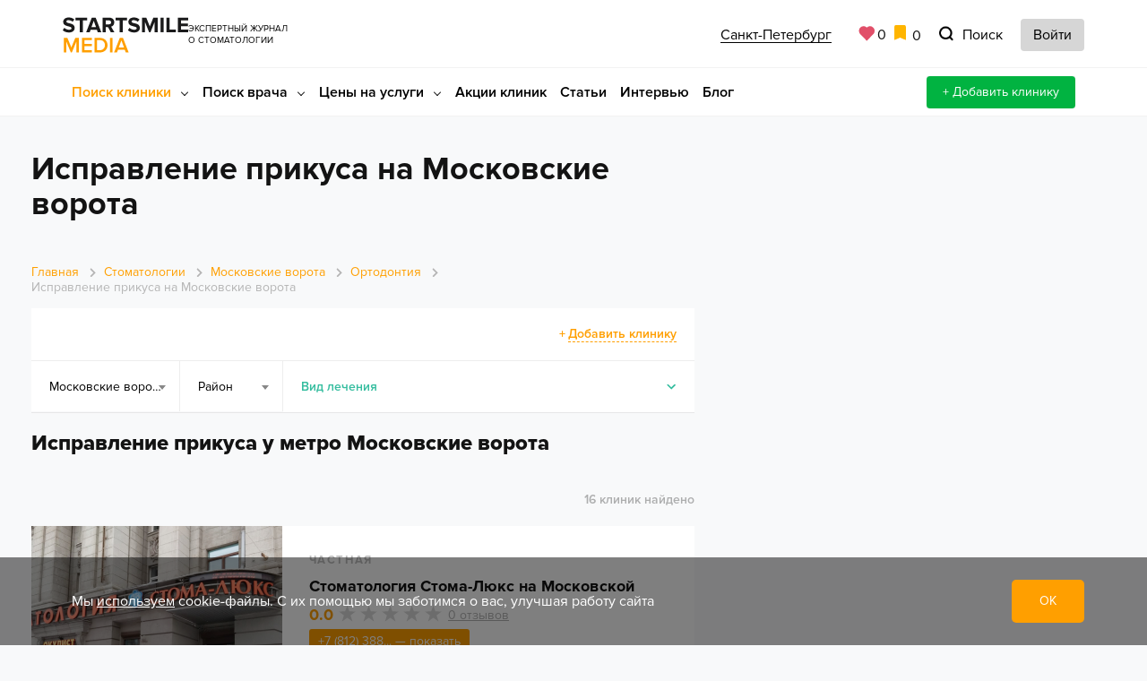

--- FILE ---
content_type: text/html; charset=UTF-8
request_url: https://spb.startsmile.ru/stomatologii/metro_moskovskie_vorota/ortodontiya/ispravlenie-prikusa/
body_size: 53413
content:
<!DOCTYPE html>
<html lang="ru-RU">
<head>
    <meta http-equiv="Content-Type" content="text/html; charset=UTF-8">
    <meta name="pmail-verification" content="df5246c43c71ad27d51231be669f99ed">
    <meta name="referrer" content="unsafe-url">
    <meta charset="utf-8">
    <meta http-equiv="X-UA-Compatible" content="IE=edge">
    <meta name="viewport" content="width=device-width, initial-scale=1">
    <title>Исправление прикуса на Московские ворота – отзывы, адреса, телефоны, запись</title>
    <meta name="description" content="Исправление прикуса на Московские ворота в каталоге экспертного журнала Startsmile. Поиск проверенных клиник рядом с метро Московские ворота по исправлении прикуса">
<meta name="robots" content="index, follow">

    <link rel="preconnect" href="//mc.yandex.ru" crossorigin>
    <link rel="preconnect" href="//www.google-analytics.com" crossorigin>
    <link rel="preconnect" href="//yastatic.net" crossorigin>
    <link rel="preconnect" href="//cdn.envybox.io" crossorigin>
    <link rel="preconnect" href="//api-maps.yandex.ru" crossorigin>

    <link rel="preload" href="/local/templates/nst4/fonts/ProximaNova/ProximaNova-Regular/ProximaNova-Regular.woff"
          as="font" crossorigin>
    <link rel="preload" href="/local/templates/nst4/fonts/ProximaNova/ProximaNova-Bold/ProximaNova-Bold.woff"
          as="font" crossorigin>
    <link rel="preload"
          href="/local/templates/nst4/fonts/ProximaNova/ProximaNova-ExtraBold/ProximaNova-Extrabld.woff" as="font"
          crossorigin>
    <link rel="preload"
          href="/local/templates/nst4/fonts/ProximaNova/ProximaNova-Semibold/ProximaNova-Semibold.woff" as="font"
          crossorigin>



    <style>
    html{font-family:sans-serif;-ms-text-size-adjust:100%;-webkit-text-size-adjust:100%}body{margin:0}article,aside,details,figcaption,figure,footer,header,hgroup,main,menu,nav,section,summary{display:block}audio,canvas,progress,video{display:inline-block;vertical-align:baseline}audio:not([controls]){display:none;height:0}[hidden],template{display:none}a{background-color:transparent}a:active,a:hover{outline:0}abbr[title]{border-bottom:1px dotted}b,strong{font-weight:bold}dfn{font-style:italic}h1{font-size:2em;margin:0.67em 0}mark{background:#ff0;color:#000}small{font-size:80%}sub,sup{font-size:75%;line-height:0;position:relative;vertical-align:baseline}sup{top:-0.5em}sub{bottom:-0.25em}img{border:0}svg:not(:root){overflow:hidden}figure{margin:1em 40px}hr{-webkit-box-sizing:content-box;-moz-box-sizing:content-box;box-sizing:content-box;height:0}pre{overflow:auto}code,kbd,pre,samp{font-family:monospace, monospace;font-size:1em}button,input,optgroup,select,textarea{color:inherit;font:inherit;margin:0}button{overflow:visible}button,select{text-transform:none}button,html input[type="button"],input[type="reset"],input[type="submit"]{-webkit-appearance:button;cursor:pointer}button[disabled],html input[disabled]{cursor:default}button::-moz-focus-inner,input::-moz-focus-inner{border:0;padding:0}input{line-height:normal}input[type="checkbox"],input[type="radio"]{-webkit-box-sizing:border-box;-moz-box-sizing:border-box;box-sizing:border-box;padding:0}input[type="number"]::-webkit-inner-spin-button,input[type="number"]::-webkit-outer-spin-button{height:auto}input[type="search"]{-webkit-appearance:textfield;-webkit-box-sizing:content-box;-moz-box-sizing:content-box;box-sizing:content-box}input[type="search"]::-webkit-search-cancel-button,input[type="search"]::-webkit-search-decoration{-webkit-appearance:none}fieldset{border:1px solid #c0c0c0;margin:0 2px;padding:0.35em 0.625em 0.75em}legend{border:0;padding:0}textarea{overflow:auto}optgroup{font-weight:bold}table{border-collapse:collapse;border-spacing:0}td,th{padding:0}/*! Source: https://github.com/h5bp/html5-boilerplate/blob/master/src/css/main.css */@media print{*,*:before,*:after{background:transparent !important;color:#000 !important;-webkit-box-shadow:none !important;box-shadow:none !important;text-shadow:none !important}a,a:visited{text-decoration:underline}a[href]:after{content:" (" attr(href) ")"}abbr[title]:after{content:" (" attr(title) ")"}a[href^="#"]:after,a[href^="javascript:"]:after{content:""}pre,blockquote{border:1px solid #999;page-break-inside:avoid}thead{display:table-header-group}tr,img{page-break-inside:avoid}img{max-width:100% !important}p,h2,h3{orphans:3;widows:3}h2,h3{page-break-after:avoid}.navbar{display:none}.btn>.caret,.dropup>.btn>.caret{border-top-color:#000 !important}.label{border:1px solid #000}.table{border-collapse:collapse !important}.table td,.table th{background-color:#fff !important}.table-bordered th,.table-bordered td{border:1px solid #ddd !important}}@font-face{font-family:'Glyphicons Halflings';src:url('../fonts/glyphicons-halflings-regular.eot');src:url('../fonts/glyphicons-halflings-regular.eot?#iefix') format('embedded-opentype'),url('../fonts/glyphicons-halflings-regular.woff2') format('woff2'),url('../fonts/glyphicons-halflings-regular.woff') format('woff'),url('../fonts/glyphicons-halflings-regular.ttf') format('truetype'),url('../fonts/glyphicons-halflings-regular.svg#glyphicons_halflingsregular') format('svg')}.glyphicon{position:relative;top:1px;display:inline-block;font-family:'Glyphicons Halflings';font-style:normal;font-weight:normal;line-height:1;-webkit-font-smoothing:antialiased;-moz-osx-font-smoothing:grayscale}.glyphicon-asterisk:before{content:"\002a"}.glyphicon-plus:before{content:"\002b"}.glyphicon-euro:before,.glyphicon-eur:before{content:"\20ac"}.glyphicon-minus:before{content:"\2212"}.glyphicon-cloud:before{content:"\2601"}.glyphicon-envelope:before{content:"\2709"}.glyphicon-pencil:before{content:"\270f"}.glyphicon-glass:before{content:"\e001"}.glyphicon-music:before{content:"\e002"}.glyphicon-search:before{content:"\e003"}.glyphicon-heart:before{content:"\e005"}.glyphicon-star:before{content:"\e006"}.glyphicon-star-empty:before{content:"\e007"}.glyphicon-user:before{content:"\e008"}.glyphicon-film:before{content:"\e009"}.glyphicon-th-large:before{content:"\e010"}.glyphicon-th:before{content:"\e011"}.glyphicon-th-list:before{content:"\e012"}.glyphicon-ok:before{content:"\e013"}.glyphicon-remove:before{content:"\e014"}.glyphicon-zoom-in:before{content:"\e015"}.glyphicon-zoom-out:before{content:"\e016"}.glyphicon-off:before{content:"\e017"}.glyphicon-signal:before{content:"\e018"}.glyphicon-cog:before{content:"\e019"}.glyphicon-trash:before{content:"\e020"}.glyphicon-home:before{content:"\e021"}.glyphicon-file:before{content:"\e022"}.glyphicon-time:before{content:"\e023"}.glyphicon-road:before{content:"\e024"}.glyphicon-download-alt:before{content:"\e025"}.glyphicon-download:before{content:"\e026"}.glyphicon-upload:before{content:"\e027"}.glyphicon-inbox:before{content:"\e028"}.glyphicon-play-circle:before{content:"\e029"}.glyphicon-repeat:before{content:"\e030"}.glyphicon-refresh:before{content:"\e031"}.glyphicon-list-alt:before{content:"\e032"}.glyphicon-lock:before{content:"\e033"}.glyphicon-flag:before{content:"\e034"}.glyphicon-headphones:before{content:"\e035"}.glyphicon-volume-off:before{content:"\e036"}.glyphicon-volume-down:before{content:"\e037"}.glyphicon-volume-up:before{content:"\e038"}.glyphicon-qrcode:before{content:"\e039"}.glyphicon-barcode:before{content:"\e040"}.glyphicon-tag:before{content:"\e041"}.glyphicon-tags:before{content:"\e042"}.glyphicon-book:before{content:"\e043"}.glyphicon-bookmark:before{content:"\e044"}.glyphicon-print:before{content:"\e045"}.glyphicon-camera:before{content:"\e046"}.glyphicon-font:before{content:"\e047"}.glyphicon-bold:before{content:"\e048"}.glyphicon-italic:before{content:"\e049"}.glyphicon-text-height:before{content:"\e050"}.glyphicon-text-width:before{content:"\e051"}.glyphicon-align-left:before{content:"\e052"}.glyphicon-align-center:before{content:"\e053"}.glyphicon-align-right:before{content:"\e054"}.glyphicon-align-justify:before{content:"\e055"}.glyphicon-list:before{content:"\e056"}.glyphicon-indent-left:before{content:"\e057"}.glyphicon-indent-right:before{content:"\e058"}.glyphicon-facetime-video:before{content:"\e059"}.glyphicon-picture:before{content:"\e060"}.glyphicon-map-marker:before{content:"\e062"}.glyphicon-adjust:before{content:"\e063"}.glyphicon-tint:before{content:"\e064"}.glyphicon-edit:before{content:"\e065"}.glyphicon-share:before{content:"\e066"}.glyphicon-check:before{content:"\e067"}.glyphicon-move:before{content:"\e068"}.glyphicon-step-backward:before{content:"\e069"}.glyphicon-fast-backward:before{content:"\e070"}.glyphicon-backward:before{content:"\e071"}.glyphicon-play:before{content:"\e072"}.glyphicon-pause:before{content:"\e073"}.glyphicon-stop:before{content:"\e074"}.glyphicon-forward:before{content:"\e075"}.glyphicon-fast-forward:before{content:"\e076"}.glyphicon-step-forward:before{content:"\e077"}.glyphicon-eject:before{content:"\e078"}.glyphicon-chevron-left:before{content:"\e079"}.glyphicon-chevron-right:before{content:"\e080"}.glyphicon-plus-sign:before{content:"\e081"}.glyphicon-minus-sign:before{content:"\e082"}.glyphicon-remove-sign:before{content:"\e083"}.glyphicon-ok-sign:before{content:"\e084"}.glyphicon-question-sign:before{content:"\e085"}.glyphicon-info-sign:before{content:"\e086"}.glyphicon-screenshot:before{content:"\e087"}.glyphicon-remove-circle:before{content:"\e088"}.glyphicon-ok-circle:before{content:"\e089"}.glyphicon-ban-circle:before{content:"\e090"}.glyphicon-arrow-left:before{content:"\e091"}.glyphicon-arrow-right:before{content:"\e092"}.glyphicon-arrow-up:before{content:"\e093"}.glyphicon-arrow-down:before{content:"\e094"}.glyphicon-share-alt:before{content:"\e095"}.glyphicon-resize-full:before{content:"\e096"}.glyphicon-resize-small:before{content:"\e097"}.glyphicon-exclamation-sign:before{content:"\e101"}.glyphicon-gift:before{content:"\e102"}.glyphicon-leaf:before{content:"\e103"}.glyphicon-fire:before{content:"\e104"}.glyphicon-eye-open:before{content:"\e105"}.glyphicon-eye-close:before{content:"\e106"}.glyphicon-warning-sign:before{content:"\e107"}.glyphicon-plane:before{content:"\e108"}.glyphicon-calendar:before{content:"\e109"}.glyphicon-random:before{content:"\e110"}.glyphicon-comment:before{content:"\e111"}.glyphicon-magnet:before{content:"\e112"}.glyphicon-chevron-up:before{content:"\e113"}.glyphicon-chevron-down:before{content:"\e114"}.glyphicon-retweet:before{content:"\e115"}.glyphicon-shopping-cart:before{content:"\e116"}.glyphicon-folder-close:before{content:"\e117"}.glyphicon-folder-open:before{content:"\e118"}.glyphicon-resize-vertical:before{content:"\e119"}.glyphicon-resize-horizontal:before{content:"\e120"}.glyphicon-hdd:before{content:"\e121"}.glyphicon-bullhorn:before{content:"\e122"}.glyphicon-bell:before{content:"\e123"}.glyphicon-certificate:before{content:"\e124"}.glyphicon-thumbs-up:before{content:"\e125"}.glyphicon-thumbs-down:before{content:"\e126"}.glyphicon-hand-right:before{content:"\e127"}.glyphicon-hand-left:before{content:"\e128"}.glyphicon-hand-up:before{content:"\e129"}.glyphicon-hand-down:before{content:"\e130"}.glyphicon-circle-arrow-right:before{content:"\e131"}.glyphicon-circle-arrow-left:before{content:"\e132"}.glyphicon-circle-arrow-up:before{content:"\e133"}.glyphicon-circle-arrow-down:before{content:"\e134"}.glyphicon-globe:before{content:"\e135"}.glyphicon-wrench:before{content:"\e136"}.glyphicon-tasks:before{content:"\e137"}.glyphicon-filter:before{content:"\e138"}.glyphicon-briefcase:before{content:"\e139"}.glyphicon-fullscreen:before{content:"\e140"}.glyphicon-dashboard:before{content:"\e141"}.glyphicon-paperclip:before{content:"\e142"}.glyphicon-heart-empty:before{content:"\e143"}.glyphicon-link:before{content:"\e144"}.glyphicon-phone:before{content:"\e145"}.glyphicon-pushpin:before{content:"\e146"}.glyphicon-usd:before{content:"\e148"}.glyphicon-gbp:before{content:"\e149"}.glyphicon-sort:before{content:"\e150"}.glyphicon-sort-by-alphabet:before{content:"\e151"}.glyphicon-sort-by-alphabet-alt:before{content:"\e152"}.glyphicon-sort-by-order:before{content:"\e153"}.glyphicon-sort-by-order-alt:before{content:"\e154"}.glyphicon-sort-by-attributes:before{content:"\e155"}.glyphicon-sort-by-attributes-alt:before{content:"\e156"}.glyphicon-unchecked:before{content:"\e157"}.glyphicon-expand:before{content:"\e158"}.glyphicon-collapse-down:before{content:"\e159"}.glyphicon-collapse-up:before{content:"\e160"}.glyphicon-log-in:before{content:"\e161"}.glyphicon-flash:before{content:"\e162"}.glyphicon-log-out:before{content:"\e163"}.glyphicon-new-window:before{content:"\e164"}.glyphicon-record:before{content:"\e165"}.glyphicon-save:before{content:"\e166"}.glyphicon-open:before{content:"\e167"}.glyphicon-saved:before{content:"\e168"}.glyphicon-import:before{content:"\e169"}.glyphicon-export:before{content:"\e170"}.glyphicon-send:before{content:"\e171"}.glyphicon-floppy-disk:before{content:"\e172"}.glyphicon-floppy-saved:before{content:"\e173"}.glyphicon-floppy-remove:before{content:"\e174"}.glyphicon-floppy-save:before{content:"\e175"}.glyphicon-floppy-open:before{content:"\e176"}.glyphicon-credit-card:before{content:"\e177"}.glyphicon-transfer:before{content:"\e178"}.glyphicon-cutlery:before{content:"\e179"}.glyphicon-header:before{content:"\e180"}.glyphicon-compressed:before{content:"\e181"}.glyphicon-earphone:before{content:"\e182"}.glyphicon-phone-alt:before{content:"\e183"}.glyphicon-tower:before{content:"\e184"}.glyphicon-stats:before{content:"\e185"}.glyphicon-sd-video:before{content:"\e186"}.glyphicon-hd-video:before{content:"\e187"}.glyphicon-subtitles:before{content:"\e188"}.glyphicon-sound-stereo:before{content:"\e189"}.glyphicon-sound-dolby:before{content:"\e190"}.glyphicon-sound-5-1:before{content:"\e191"}.glyphicon-sound-6-1:before{content:"\e192"}.glyphicon-sound-7-1:before{content:"\e193"}.glyphicon-copyright-mark:before{content:"\e194"}.glyphicon-registration-mark:before{content:"\e195"}.glyphicon-cloud-download:before{content:"\e197"}.glyphicon-cloud-upload:before{content:"\e198"}.glyphicon-tree-conifer:before{content:"\e199"}.glyphicon-tree-deciduous:before{content:"\e200"}.glyphicon-cd:before{content:"\e201"}.glyphicon-save-file:before{content:"\e202"}.glyphicon-open-file:before{content:"\e203"}.glyphicon-level-up:before{content:"\e204"}.glyphicon-copy:before{content:"\e205"}.glyphicon-paste:before{content:"\e206"}.glyphicon-alert:before{content:"\e209"}.glyphicon-equalizer:before{content:"\e210"}.glyphicon-king:before{content:"\e211"}.glyphicon-queen:before{content:"\e212"}.glyphicon-pawn:before{content:"\e213"}.glyphicon-bishop:before{content:"\e214"}.glyphicon-knight:before{content:"\e215"}.glyphicon-baby-formula:before{content:"\e216"}.glyphicon-tent:before{content:"\26fa"}.glyphicon-blackboard:before{content:"\e218"}.glyphicon-bed:before{content:"\e219"}.glyphicon-apple:before{content:"\f8ff"}.glyphicon-erase:before{content:"\e221"}.glyphicon-hourglass:before{content:"\231b"}.glyphicon-lamp:before{content:"\e223"}.glyphicon-duplicate:before{content:"\e224"}.glyphicon-piggy-bank:before{content:"\e225"}.glyphicon-scissors:before{content:"\e226"}.glyphicon-bitcoin:before{content:"\e227"}.glyphicon-btc:before{content:"\e227"}.glyphicon-xbt:before{content:"\e227"}.glyphicon-yen:before{content:"\00a5"}.glyphicon-jpy:before{content:"\00a5"}.glyphicon-ruble:before{content:"\20bd"}.glyphicon-rub:before{content:"\20bd"}.glyphicon-scale:before{content:"\e230"}.glyphicon-ice-lolly:before{content:"\e231"}.glyphicon-ice-lolly-tasted:before{content:"\e232"}.glyphicon-education:before{content:"\e233"}.glyphicon-option-horizontal:before{content:"\e234"}.glyphicon-option-vertical:before{content:"\e235"}.glyphicon-menu-hamburger:before{content:"\e236"}.glyphicon-modal-window:before{content:"\e237"}.glyphicon-oil:before{content:"\e238"}.glyphicon-grain:before{content:"\e239"}.glyphicon-sunglasses:before{content:"\e240"}.glyphicon-text-size:before{content:"\e241"}.glyphicon-text-color:before{content:"\e242"}.glyphicon-text-background:before{content:"\e243"}.glyphicon-object-align-top:before{content:"\e244"}.glyphicon-object-align-bottom:before{content:"\e245"}.glyphicon-object-align-horizontal:before{content:"\e246"}.glyphicon-object-align-left:before{content:"\e247"}.glyphicon-object-align-vertical:before{content:"\e248"}.glyphicon-object-align-right:before{content:"\e249"}.glyphicon-triangle-right:before{content:"\e250"}.glyphicon-triangle-left:before{content:"\e251"}.glyphicon-triangle-bottom:before{content:"\e252"}.glyphicon-triangle-top:before{content:"\e253"}.glyphicon-console:before{content:"\e254"}.glyphicon-superscript:before{content:"\e255"}.glyphicon-subscript:before{content:"\e256"}.glyphicon-menu-left:before{content:"\e257"}.glyphicon-menu-right:before{content:"\e258"}.glyphicon-menu-down:before{content:"\e259"}.glyphicon-menu-up:before{content:"\e260"}*{-webkit-box-sizing:border-box;-moz-box-sizing:border-box;box-sizing:border-box}*:before,*:after{-webkit-box-sizing:border-box;-moz-box-sizing:border-box;box-sizing:border-box}html{font-size:10px;-webkit-tap-highlight-color:rgba(0,0,0,0)}body{font-family:"Helvetica Neue",Helvetica,Arial,sans-serif;font-size:14px;line-height:1.42857143;color:#333;background-color:#fff}input,button,select,textarea{font-family:inherit;font-size:inherit;line-height:inherit}a{color:#428bca;text-decoration:none}a:hover,a:focus{color:#2a6496;text-decoration:underline}a:focus{outline:5px auto -webkit-focus-ring-color;outline-offset:-2px}figure{margin:0}img{vertical-align:middle}.img-responsive,.thumbnail>img,.thumbnail a>img,.carousel-inner>.item>img,.carousel-inner>.item>a>img{display:block;max-width:100%;height:auto}.img-rounded{border-radius:6px}.img-thumbnail{padding:4px;line-height:1.42857143;background-color:#fff;border:1px solid #ddd;border-radius:4px;-webkit-transition:all .2s ease-in-out;-o-transition:all .2s ease-in-out;transition:all .2s ease-in-out;display:inline-block;max-width:100%;height:auto}.img-circle{border-radius:50%}hr{margin-top:20px;margin-bottom:20px;border:0;border-top:1px solid #eee}.sr-only{position:absolute;width:1px;height:1px;margin:-1px;padding:0;overflow:hidden;clip:rect(0, 0, 0, 0);border:0}.sr-only-focusable:active,.sr-only-focusable:focus{position:static;width:auto;height:auto;margin:0;overflow:visible;clip:auto}[role="button"]{cursor:pointer}h1,h2,h3,h4,h5,h6,.h1,.h2,.h3,.h4,.h5,.h6{font-family:inherit;font-weight:500;line-height:1.1;color:inherit}h1 small,h2 small,h3 small,h4 small,h5 small,h6 small,.h1 small,.h2 small,.h3 small,.h4 small,.h5 small,.h6 small,h1 .small,h2 .small,h3 .small,h4 .small,h5 .small,h6 .small,.h1 .small,.h2 .small,.h3 .small,.h4 .small,.h5 .small,.h6 .small{font-weight:normal;line-height:1;color:#999}h1,.h1,h2,.h2,h3,.h3{margin-top:20px;margin-bottom:10px}h1 small,.h1 small,h2 small,.h2 small,h3 small,.h3 small,h1 .small,.h1 .small,h2 .small,.h2 .small,h3 .small,.h3 .small{font-size:65%}h4,.h4,h5,.h5,h6,.h6{margin-top:10px;margin-bottom:10px}h4 small,.h4 small,h5 small,.h5 small,h6 small,.h6 small,h4 .small,.h4 .small,h5 .small,.h5 .small,h6 .small,.h6 .small{font-size:75%}h1,.h1{font-size:36px}h2,.h2{font-size:30px}h3,.h3{font-size:24px}h4,.h4{font-size:18px}h5,.h5{font-size:14px}h6,.h6{font-size:12px}p{margin:0 0 10px}.lead{margin-bottom:20px;font-size:16px;font-weight:300;line-height:1.4}@media (min-width:768px){.lead{font-size:21px}}small,.small{font-size:85%}mark,.mark{background-color:#fcf8e3;padding:.2em}.text-left{text-align:left}.text-right{text-align:right}.text-center{text-align:center}.text-justify{text-align:justify}.text-nowrap{white-space:nowrap}.text-lowercase{text-transform:lowercase}.text-uppercase{text-transform:uppercase}.text-capitalize{text-transform:capitalize}.text-muted{color:#999}.text-primary{color:#428bca}a.text-primary:hover,a.text-primary:focus{color:#3071a9}.text-success{color:#3c763d}a.text-success:hover,a.text-success:focus{color:#2b542c}.text-info{color:#31708f}a.text-info:hover,a.text-info:focus{color:#245269}.text-warning{color:#8a6d3b}a.text-warning:hover,a.text-warning:focus{color:#66512c}.text-danger{color:#a94442}a.text-danger:hover,a.text-danger:focus{color:#843534}.bg-primary{color:#fff;background-color:#428bca}a.bg-primary:hover,a.bg-primary:focus{background-color:#3071a9}.bg-success{background-color:#dff0d8}a.bg-success:hover,a.bg-success:focus{background-color:#c1e2b3}.bg-info{background-color:#d9edf7}a.bg-info:hover,a.bg-info:focus{background-color:#afd9ee}.bg-warning{background-color:#fcf8e3}a.bg-warning:hover,a.bg-warning:focus{background-color:#f7ecb5}.bg-danger{background-color:#f2dede}a.bg-danger:hover,a.bg-danger:focus{background-color:#e4b9b9}.page-header{padding-bottom:9px;margin:40px 0 20px;border-bottom:1px solid #eee}ul,ol{margin-top:0;margin-bottom:10px}ul ul,ol ul,ul ol,ol ol{margin-bottom:0}.list-unstyled{padding-left:0;list-style:none}.list-inline{padding-left:0;list-style:none;margin-left:-5px}.list-inline>li{display:inline-block;padding-left:5px;padding-right:5px}dl{margin-top:0;margin-bottom:20px}dt,dd{line-height:1.42857143}dt{font-weight:bold}dd{margin-left:0}@media (min-width:768px){.dl-horizontal dt{float:left;width:160px;clear:left;text-align:right;overflow:hidden;text-overflow:ellipsis;white-space:nowrap}.dl-horizontal dd{margin-left:180px}}abbr[title],abbr[data-original-title]{cursor:help;border-bottom:1px dotted #999}.initialism{font-size:90%;text-transform:uppercase}blockquote{padding:10px 20px;margin:0 0 20px;font-size:17.5px;border-left:5px solid #eee}blockquote p:last-child,blockquote ul:last-child,blockquote ol:last-child{margin-bottom:0}blockquote footer,blockquote small,blockquote .small{display:block;font-size:80%;line-height:1.42857143;color:#999}blockquote footer:before,blockquote small:before,blockquote .small:before{content:'\2014 \00A0'}.blockquote-reverse,blockquote.pull-right{padding-right:15px;padding-left:0;border-right:5px solid #eee;border-left:0;text-align:right}.blockquote-reverse footer:before,blockquote.pull-right footer:before,.blockquote-reverse small:before,blockquote.pull-right small:before,.blockquote-reverse .small:before,blockquote.pull-right .small:before{content:''}.blockquote-reverse footer:after,blockquote.pull-right footer:after,.blockquote-reverse small:after,blockquote.pull-right small:after,.blockquote-reverse .small:after,blockquote.pull-right .small:after{content:'\00A0 \2014'}address{margin-bottom:20px;font-style:normal;line-height:1.42857143}code,kbd,pre,samp{font-family:Menlo,Monaco,Consolas,"Courier New",monospace}code{padding:2px 4px;font-size:90%;color:#c7254e;background-color:#f9f2f4;border-radius:4px}kbd{padding:2px 4px;font-size:90%;color:#fff;background-color:#333;border-radius:3px;-webkit-box-shadow:inset 0 -1px 0 rgba(0,0,0,0.25);box-shadow:inset 0 -1px 0 rgba(0,0,0,0.25)}kbd kbd{padding:0;font-size:100%;font-weight:bold;-webkit-box-shadow:none;box-shadow:none}pre{display:block;padding:9.5px;margin:0 0 10px;font-size:13px;line-height:1.42857143;word-break:break-all;word-wrap:break-word;color:#333;background-color:#f5f5f5;border:1px solid #ccc;border-radius:4px}pre code{padding:0;font-size:inherit;color:inherit;white-space:pre-wrap;background-color:transparent;border-radius:0}.pre-scrollable{max-height:340px;overflow-y:scroll}.container{margin-right:auto;margin-left:auto;padding-left:15px;padding-right:15px}@media (min-width:768px){.container{width:750px}}@media (min-width:992px){.container{width:970px}}@media (min-width:1200px){.container{width:1170px}}.container-fluid{margin-right:auto;margin-left:auto;padding-left:15px;padding-right:15px}.row{margin-left:-15px;margin-right:-15px}.col-xs-1, .col-sm-1, .col-md-1, .col-lg-1, .col-xs-2, .col-sm-2, .col-md-2, .col-lg-2, .col-xs-3, .col-sm-3, .col-md-3, .col-lg-3, .col-xs-4, .col-sm-4, .col-md-4, .col-lg-4, .col-xs-5, .col-sm-5, .col-md-5, .col-lg-5, .col-xs-6, .col-sm-6, .col-md-6, .col-lg-6, .col-xs-7, .col-sm-7, .col-md-7, .col-lg-7, .col-xs-8, .col-sm-8, .col-md-8, .col-lg-8, .col-xs-9, .col-sm-9, .col-md-9, .col-lg-9, .col-xs-10, .col-sm-10, .col-md-10, .col-lg-10, .col-xs-11, .col-sm-11, .col-md-11, .col-lg-11, .col-xs-12, .col-sm-12, .col-md-12, .col-lg-12{position:relative;min-height:1px;padding-left:15px;padding-right:15px}.col-xs-1, .col-xs-2, .col-xs-3, .col-xs-4, .col-xs-5, .col-xs-6, .col-xs-7, .col-xs-8, .col-xs-9, .col-xs-10, .col-xs-11, .col-xs-12{float:left}.col-xs-12{width:100%}.col-xs-11{width:91.66666667%}.col-xs-10{width:83.33333333%}.col-xs-9{width:75%}.col-xs-8{width:66.66666667%}.col-xs-7{width:58.33333333%}.col-xs-6{width:50%}.col-xs-5{width:41.66666667%}.col-xs-4{width:33.33333333%}.col-xs-3{width:25%}.col-xs-2{width:16.66666667%}.col-xs-1{width:8.33333333%}.col-xs-pull-12{right:100%}.col-xs-pull-11{right:91.66666667%}.col-xs-pull-10{right:83.33333333%}.col-xs-pull-9{right:75%}.col-xs-pull-8{right:66.66666667%}.col-xs-pull-7{right:58.33333333%}.col-xs-pull-6{right:50%}.col-xs-pull-5{right:41.66666667%}.col-xs-pull-4{right:33.33333333%}.col-xs-pull-3{right:25%}.col-xs-pull-2{right:16.66666667%}.col-xs-pull-1{right:8.33333333%}.col-xs-pull-0{right:auto}.col-xs-push-12{left:100%}.col-xs-push-11{left:91.66666667%}.col-xs-push-10{left:83.33333333%}.col-xs-push-9{left:75%}.col-xs-push-8{left:66.66666667%}.col-xs-push-7{left:58.33333333%}.col-xs-push-6{left:50%}.col-xs-push-5{left:41.66666667%}.col-xs-push-4{left:33.33333333%}.col-xs-push-3{left:25%}.col-xs-push-2{left:16.66666667%}.col-xs-push-1{left:8.33333333%}.col-xs-push-0{left:auto}.col-xs-offset-12{margin-left:100%}.col-xs-offset-11{margin-left:91.66666667%}.col-xs-offset-10{margin-left:83.33333333%}.col-xs-offset-9{margin-left:75%}.col-xs-offset-8{margin-left:66.66666667%}.col-xs-offset-7{margin-left:58.33333333%}.col-xs-offset-6{margin-left:50%}.col-xs-offset-5{margin-left:41.66666667%}.col-xs-offset-4{margin-left:33.33333333%}.col-xs-offset-3{margin-left:25%}.col-xs-offset-2{margin-left:16.66666667%}.col-xs-offset-1{margin-left:8.33333333%}.col-xs-offset-0{margin-left:0}@media (min-width:768px){.col-sm-1, .col-sm-2, .col-sm-3, .col-sm-4, .col-sm-5, .col-sm-6, .col-sm-7, .col-sm-8, .col-sm-9, .col-sm-10, .col-sm-11, .col-sm-12{float:left}.col-sm-12{width:100%}.col-sm-11{width:91.66666667%}.col-sm-10{width:83.33333333%}.col-sm-9{width:75%}.col-sm-8{width:66.66666667%}.col-sm-7{width:58.33333333%}.col-sm-6{width:50%}.col-sm-5{width:41.66666667%}.col-sm-4{width:33.33333333%}.col-sm-3{width:25%}.col-sm-2{width:16.66666667%}.col-sm-1{width:8.33333333%}.col-sm-pull-12{right:100%}.col-sm-pull-11{right:91.66666667%}.col-sm-pull-10{right:83.33333333%}.col-sm-pull-9{right:75%}.col-sm-pull-8{right:66.66666667%}.col-sm-pull-7{right:58.33333333%}.col-sm-pull-6{right:50%}.col-sm-pull-5{right:41.66666667%}.col-sm-pull-4{right:33.33333333%}.col-sm-pull-3{right:25%}.col-sm-pull-2{right:16.66666667%}.col-sm-pull-1{right:8.33333333%}.col-sm-pull-0{right:auto}.col-sm-push-12{left:100%}.col-sm-push-11{left:91.66666667%}.col-sm-push-10{left:83.33333333%}.col-sm-push-9{left:75%}.col-sm-push-8{left:66.66666667%}.col-sm-push-7{left:58.33333333%}.col-sm-push-6{left:50%}.col-sm-push-5{left:41.66666667%}.col-sm-push-4{left:33.33333333%}.col-sm-push-3{left:25%}.col-sm-push-2{left:16.66666667%}.col-sm-push-1{left:8.33333333%}.col-sm-push-0{left:auto}.col-sm-offset-12{margin-left:100%}.col-sm-offset-11{margin-left:91.66666667%}.col-sm-offset-10{margin-left:83.33333333%}.col-sm-offset-9{margin-left:75%}.col-sm-offset-8{margin-left:66.66666667%}.col-sm-offset-7{margin-left:58.33333333%}.col-sm-offset-6{margin-left:50%}.col-sm-offset-5{margin-left:41.66666667%}.col-sm-offset-4{margin-left:33.33333333%}.col-sm-offset-3{margin-left:25%}.col-sm-offset-2{margin-left:16.66666667%}.col-sm-offset-1{margin-left:8.33333333%}.col-sm-offset-0{margin-left:0}}@media (min-width:992px){.col-md-1, .col-md-2, .col-md-3, .col-md-4, .col-md-5, .col-md-6, .col-md-7, .col-md-8, .col-md-9, .col-md-10, .col-md-11, .col-md-12{float:left}.col-md-12{width:100%}.col-md-11{width:91.66666667%}.col-md-10{width:83.33333333%}.col-md-9{width:75%}.col-md-8{width:66.66666667%}.col-md-7{width:58.33333333%}.col-md-6{width:50%}.col-md-5{width:41.66666667%}.col-md-4{width:33.33333333%}.col-md-3{width:25%}.col-md-2{width:16.66666667%}.col-md-1{width:8.33333333%}.col-md-pull-12{right:100%}.col-md-pull-11{right:91.66666667%}.col-md-pull-10{right:83.33333333%}.col-md-pull-9{right:75%}.col-md-pull-8{right:66.66666667%}.col-md-pull-7{right:58.33333333%}.col-md-pull-6{right:50%}.col-md-pull-5{right:41.66666667%}.col-md-pull-4{right:33.33333333%}.col-md-pull-3{right:25%}.col-md-pull-2{right:16.66666667%}.col-md-pull-1{right:8.33333333%}.col-md-pull-0{right:auto}.col-md-push-12{left:100%}.col-md-push-11{left:91.66666667%}.col-md-push-10{left:83.33333333%}.col-md-push-9{left:75%}.col-md-push-8{left:66.66666667%}.col-md-push-7{left:58.33333333%}.col-md-push-6{left:50%}.col-md-push-5{left:41.66666667%}.col-md-push-4{left:33.33333333%}.col-md-push-3{left:25%}.col-md-push-2{left:16.66666667%}.col-md-push-1{left:8.33333333%}.col-md-push-0{left:auto}.col-md-offset-12{margin-left:100%}.col-md-offset-11{margin-left:91.66666667%}.col-md-offset-10{margin-left:83.33333333%}.col-md-offset-9{margin-left:75%}.col-md-offset-8{margin-left:66.66666667%}.col-md-offset-7{margin-left:58.33333333%}.col-md-offset-6{margin-left:50%}.col-md-offset-5{margin-left:41.66666667%}.col-md-offset-4{margin-left:33.33333333%}.col-md-offset-3{margin-left:25%}.col-md-offset-2{margin-left:16.66666667%}.col-md-offset-1{margin-left:8.33333333%}.col-md-offset-0{margin-left:0}}@media (min-width:1200px){.col-lg-1, .col-lg-2, .col-lg-3, .col-lg-4, .col-lg-5, .col-lg-6, .col-lg-7, .col-lg-8, .col-lg-9, .col-lg-10, .col-lg-11, .col-lg-12{float:left}.col-lg-12{width:100%}.col-lg-11{width:91.66666667%}.col-lg-10{width:83.33333333%}.col-lg-9{width:75%}.col-lg-8{width:66.66666667%}.col-lg-7{width:58.33333333%}.col-lg-6{width:50%}.col-lg-5{width:41.66666667%}.col-lg-4{width:33.33333333%}.col-lg-3{width:25%}.col-lg-2{width:16.66666667%}.col-lg-1{width:8.33333333%}.col-lg-pull-12{right:100%}.col-lg-pull-11{right:91.66666667%}.col-lg-pull-10{right:83.33333333%}.col-lg-pull-9{right:75%}.col-lg-pull-8{right:66.66666667%}.col-lg-pull-7{right:58.33333333%}.col-lg-pull-6{right:50%}.col-lg-pull-5{right:41.66666667%}.col-lg-pull-4{right:33.33333333%}.col-lg-pull-3{right:25%}.col-lg-pull-2{right:16.66666667%}.col-lg-pull-1{right:8.33333333%}.col-lg-pull-0{right:auto}.col-lg-push-12{left:100%}.col-lg-push-11{left:91.66666667%}.col-lg-push-10{left:83.33333333%}.col-lg-push-9{left:75%}.col-lg-push-8{left:66.66666667%}.col-lg-push-7{left:58.33333333%}.col-lg-push-6{left:50%}.col-lg-push-5{left:41.66666667%}.col-lg-push-4{left:33.33333333%}.col-lg-push-3{left:25%}.col-lg-push-2{left:16.66666667%}.col-lg-push-1{left:8.33333333%}.col-lg-push-0{left:auto}.col-lg-offset-12{margin-left:100%}.col-lg-offset-11{margin-left:91.66666667%}.col-lg-offset-10{margin-left:83.33333333%}.col-lg-offset-9{margin-left:75%}.col-lg-offset-8{margin-left:66.66666667%}.col-lg-offset-7{margin-left:58.33333333%}.col-lg-offset-6{margin-left:50%}.col-lg-offset-5{margin-left:41.66666667%}.col-lg-offset-4{margin-left:33.33333333%}.col-lg-offset-3{margin-left:25%}.col-lg-offset-2{margin-left:16.66666667%}.col-lg-offset-1{margin-left:8.33333333%}.col-lg-offset-0{margin-left:0}}table{background-color:transparent}caption{padding-top:8px;padding-bottom:8px;color:#999;text-align:left}th{text-align:left}.table{width:100%;max-width:100%;margin-bottom:20px}.table>thead>tr>th,.table>tbody>tr>th,.table>tfoot>tr>th,.table>thead>tr>td,.table>tbody>tr>td,.table>tfoot>tr>td{padding:8px;line-height:1.42857143;vertical-align:top;border-top:1px solid #ddd}.table>thead>tr>th{vertical-align:bottom;border-bottom:2px solid #ddd}.table>caption+thead>tr:first-child>th,.table>colgroup+thead>tr:first-child>th,.table>thead:first-child>tr:first-child>th,.table>caption+thead>tr:first-child>td,.table>colgroup+thead>tr:first-child>td,.table>thead:first-child>tr:first-child>td{border-top:0}.table>tbody+tbody{border-top:2px solid #ddd}.table .table{background-color:#fff}.table-condensed>thead>tr>th,.table-condensed>tbody>tr>th,.table-condensed>tfoot>tr>th,.table-condensed>thead>tr>td,.table-condensed>tbody>tr>td,.table-condensed>tfoot>tr>td{padding:5px}.table-bordered{border:1px solid #ddd}.table-bordered>thead>tr>th,.table-bordered>tbody>tr>th,.table-bordered>tfoot>tr>th,.table-bordered>thead>tr>td,.table-bordered>tbody>tr>td,.table-bordered>tfoot>tr>td{border:1px solid #ddd}.table-bordered>thead>tr>th,.table-bordered>thead>tr>td{border-bottom-width:2px}.table-striped>tbody>tr:nth-of-type(odd){background-color:#f9f9f9}.table-hover>tbody>tr:hover{background-color:#f5f5f5}table col[class*="col-"]{position:static;float:none;display:table-column}table td[class*="col-"],table th[class*="col-"]{position:static;float:none;display:table-cell}.table>thead>tr>td.active,.table>tbody>tr>td.active,.table>tfoot>tr>td.active,.table>thead>tr>th.active,.table>tbody>tr>th.active,.table>tfoot>tr>th.active,.table>thead>tr.active>td,.table>tbody>tr.active>td,.table>tfoot>tr.active>td,.table>thead>tr.active>th,.table>tbody>tr.active>th,.table>tfoot>tr.active>th{background-color:#f5f5f5}.table-hover>tbody>tr>td.active:hover,.table-hover>tbody>tr>th.active:hover,.table-hover>tbody>tr.active:hover>td,.table-hover>tbody>tr:hover>.active,.table-hover>tbody>tr.active:hover>th{background-color:#e8e8e8}.table>thead>tr>td.success,.table>tbody>tr>td.success,.table>tfoot>tr>td.success,.table>thead>tr>th.success,.table>tbody>tr>th.success,.table>tfoot>tr>th.success,.table>thead>tr.success>td,.table>tbody>tr.success>td,.table>tfoot>tr.success>td,.table>thead>tr.success>th,.table>tbody>tr.success>th,.table>tfoot>tr.success>th{background-color:#dff0d8}.table-hover>tbody>tr>td.success:hover,.table-hover>tbody>tr>th.success:hover,.table-hover>tbody>tr.success:hover>td,.table-hover>tbody>tr:hover>.success,.table-hover>tbody>tr.success:hover>th{background-color:#d0e9c6}.table>thead>tr>td.info,.table>tbody>tr>td.info,.table>tfoot>tr>td.info,.table>thead>tr>th.info,.table>tbody>tr>th.info,.table>tfoot>tr>th.info,.table>thead>tr.info>td,.table>tbody>tr.info>td,.table>tfoot>tr.info>td,.table>thead>tr.info>th,.table>tbody>tr.info>th,.table>tfoot>tr.info>th{background-color:#d9edf7}.table-hover>tbody>tr>td.info:hover,.table-hover>tbody>tr>th.info:hover,.table-hover>tbody>tr.info:hover>td,.table-hover>tbody>tr:hover>.info,.table-hover>tbody>tr.info:hover>th{background-color:#c4e3f3}.table>thead>tr>td.warning,.table>tbody>tr>td.warning,.table>tfoot>tr>td.warning,.table>thead>tr>th.warning,.table>tbody>tr>th.warning,.table>tfoot>tr>th.warning,.table>thead>tr.warning>td,.table>tbody>tr.warning>td,.table>tfoot>tr.warning>td,.table>thead>tr.warning>th,.table>tbody>tr.warning>th,.table>tfoot>tr.warning>th{background-color:#fcf8e3}.table-hover>tbody>tr>td.warning:hover,.table-hover>tbody>tr>th.warning:hover,.table-hover>tbody>tr.warning:hover>td,.table-hover>tbody>tr:hover>.warning,.table-hover>tbody>tr.warning:hover>th{background-color:#faf2cc}.table>thead>tr>td.danger,.table>tbody>tr>td.danger,.table>tfoot>tr>td.danger,.table>thead>tr>th.danger,.table>tbody>tr>th.danger,.table>tfoot>tr>th.danger,.table>thead>tr.danger>td,.table>tbody>tr.danger>td,.table>tfoot>tr.danger>td,.table>thead>tr.danger>th,.table>tbody>tr.danger>th,.table>tfoot>tr.danger>th{background-color:#f2dede}.table-hover>tbody>tr>td.danger:hover,.table-hover>tbody>tr>th.danger:hover,.table-hover>tbody>tr.danger:hover>td,.table-hover>tbody>tr:hover>.danger,.table-hover>tbody>tr.danger:hover>th{background-color:#ebcccc}.table-responsive{overflow-x:auto;min-height:0.01%}@media screen and (max-width:767px){.table-responsive{width:100%;margin-bottom:15px;overflow-y:hidden;-ms-overflow-style:-ms-autohiding-scrollbar;border:1px solid #ddd}.table-responsive>.table{margin-bottom:0}.table-responsive>.table>thead>tr>th,.table-responsive>.table>tbody>tr>th,.table-responsive>.table>tfoot>tr>th,.table-responsive>.table>thead>tr>td,.table-responsive>.table>tbody>tr>td,.table-responsive>.table>tfoot>tr>td{white-space:nowrap}.table-responsive>.table-bordered{border:0}.table-responsive>.table-bordered>thead>tr>th:first-child,.table-responsive>.table-bordered>tbody>tr>th:first-child,.table-responsive>.table-bordered>tfoot>tr>th:first-child,.table-responsive>.table-bordered>thead>tr>td:first-child,.table-responsive>.table-bordered>tbody>tr>td:first-child,.table-responsive>.table-bordered>tfoot>tr>td:first-child{border-left:0}.table-responsive>.table-bordered>thead>tr>th:last-child,.table-responsive>.table-bordered>tbody>tr>th:last-child,.table-responsive>.table-bordered>tfoot>tr>th:last-child,.table-responsive>.table-bordered>thead>tr>td:last-child,.table-responsive>.table-bordered>tbody>tr>td:last-child,.table-responsive>.table-bordered>tfoot>tr>td:last-child{border-right:0}.table-responsive>.table-bordered>tbody>tr:last-child>th,.table-responsive>.table-bordered>tfoot>tr:last-child>th,.table-responsive>.table-bordered>tbody>tr:last-child>td,.table-responsive>.table-bordered>tfoot>tr:last-child>td{border-bottom:0}}fieldset{padding:0;margin:0;border:0;min-width:0}legend{display:block;width:100%;padding:0;margin-bottom:20px;font-size:21px;line-height:inherit;color:#333;border:0;border-bottom:1px solid #e5e5e5}label{display:inline-block;max-width:100%;margin-bottom:5px;font-weight:bold}input[type="search"]{-webkit-box-sizing:border-box;-moz-box-sizing:border-box;box-sizing:border-box}input[type="radio"],input[type="checkbox"]{margin:4px 0 0;margin-top:1px \9;line-height:normal}input[type="file"]{display:block}input[type="range"]{display:block;width:100%}select[multiple],select[size]{height:auto}input[type="file"]:focus,input[type="radio"]:focus,input[type="checkbox"]:focus{outline:5px auto -webkit-focus-ring-color;outline-offset:-2px}output{display:block;padding-top:7px;font-size:14px;line-height:1.42857143;color:#555}.form-control{display:block;width:100%;height:34px;padding:6px 12px;font-size:14px;line-height:1.42857143;color:#555;background-color:#fff;background-image:none;border:1px solid #ccc;border-radius:4px;-webkit-box-shadow:inset 0 1px 1px rgba(0,0,0,0.075);box-shadow:inset 0 1px 1px rgba(0,0,0,0.075);-webkit-transition:border-color ease-in-out .15s, -webkit-box-shadow ease-in-out .15s;-o-transition:border-color ease-in-out .15s, box-shadow ease-in-out .15s;transition:border-color ease-in-out .15s, box-shadow ease-in-out .15s}.form-control:focus{border-color:#66afe9;outline:0;-webkit-box-shadow:inset 0 1px 1px rgba(0,0,0,.075), 0 0 8px rgba(102, 175, 233, 0.6);box-shadow:inset 0 1px 1px rgba(0,0,0,.075), 0 0 8px rgba(102, 175, 233, 0.6)}.form-control::-moz-placeholder{color:#999;opacity:1}.form-control:-ms-input-placeholder{color:#999}.form-control::-webkit-input-placeholder{color:#999}.form-control::-ms-expand{border:0;background-color:transparent}.form-control[disabled],.form-control[readonly],fieldset[disabled] .form-control{background-color:#eee;opacity:1}.form-control[disabled],fieldset[disabled] .form-control{cursor:not-allowed}textarea.form-control{height:auto}input[type="search"]{-webkit-appearance:none}@media screen and (-webkit-min-device-pixel-ratio:0){input[type="date"].form-control,input[type="time"].form-control,input[type="datetime-local"].form-control,input[type="month"].form-control{line-height:34px}input[type="date"].input-sm,input[type="time"].input-sm,input[type="datetime-local"].input-sm,input[type="month"].input-sm,.input-group-sm input[type="date"],.input-group-sm input[type="time"],.input-group-sm input[type="datetime-local"],.input-group-sm input[type="month"]{line-height:30px}input[type="date"].input-lg,input[type="time"].input-lg,input[type="datetime-local"].input-lg,input[type="month"].input-lg,.input-group-lg input[type="date"],.input-group-lg input[type="time"],.input-group-lg input[type="datetime-local"],.input-group-lg input[type="month"]{line-height:46px}}.form-group{margin-bottom:15px}.radio,.checkbox{position:relative;display:block;margin-top:10px;margin-bottom:10px}.radio label,.checkbox label{min-height:20px;padding-left:20px;margin-bottom:0;font-weight:normal;cursor:pointer}.radio input[type="radio"],.radio-inline input[type="radio"],.checkbox input[type="checkbox"],.checkbox-inline input[type="checkbox"]{position:absolute;margin-left:-20px;margin-top:4px \9}.radio+.radio,.checkbox+.checkbox{margin-top:-5px}.radio-inline,.checkbox-inline{position:relative;display:inline-block;padding-left:20px;margin-bottom:0;vertical-align:middle;font-weight:normal;cursor:pointer}.radio-inline+.radio-inline,.checkbox-inline+.checkbox-inline{margin-top:0;margin-left:10px}input[type="radio"][disabled],input[type="checkbox"][disabled],input[type="radio"].disabled,input[type="checkbox"].disabled,fieldset[disabled] input[type="radio"],fieldset[disabled] input[type="checkbox"]{cursor:not-allowed}.radio-inline.disabled,.checkbox-inline.disabled,fieldset[disabled] .radio-inline,fieldset[disabled] .checkbox-inline{cursor:not-allowed}.radio.disabled label,.checkbox.disabled label,fieldset[disabled] .radio label,fieldset[disabled] .checkbox label{cursor:not-allowed}.form-control-static{padding-top:7px;padding-bottom:7px;margin-bottom:0;min-height:34px}.form-control-static.input-lg,.form-control-static.input-sm{padding-left:0;padding-right:0}.input-sm{height:30px;padding:5px 10px;font-size:12px;line-height:1.5;border-radius:3px}select.input-sm{height:30px;line-height:30px}textarea.input-sm,select[multiple].input-sm{height:auto}.form-group-sm .form-control{height:30px;padding:5px 10px;font-size:12px;line-height:1.5;border-radius:3px}.form-group-sm select.form-control{height:30px;line-height:30px}.form-group-sm textarea.form-control,.form-group-sm select[multiple].form-control{height:auto}.form-group-sm .form-control-static{height:30px;min-height:32px;padding:6px 10px;font-size:12px;line-height:1.5}.input-lg{height:46px;padding:10px 16px;font-size:18px;line-height:1.33;border-radius:6px}select.input-lg{height:46px;line-height:46px}textarea.input-lg,select[multiple].input-lg{height:auto}.form-group-lg .form-control{height:46px;padding:10px 16px;font-size:18px;line-height:1.33;border-radius:6px}.form-group-lg select.form-control{height:46px;line-height:46px}.form-group-lg textarea.form-control,.form-group-lg select[multiple].form-control{height:auto}.form-group-lg .form-control-static{height:46px;min-height:38px;padding:11px 16px;font-size:18px;line-height:1.33}.has-feedback{position:relative}.has-feedback .form-control{padding-right:42.5px}.form-control-feedback{position:absolute;top:0;right:0;z-index:2;display:block;width:34px;height:34px;line-height:34px;text-align:center;pointer-events:none}.input-lg+.form-control-feedback,.input-group-lg+.form-control-feedback,.form-group-lg .form-control+.form-control-feedback{width:46px;height:46px;line-height:46px}.input-sm+.form-control-feedback,.input-group-sm+.form-control-feedback,.form-group-sm .form-control+.form-control-feedback{width:30px;height:30px;line-height:30px}.has-success .help-block,.has-success .control-label,.has-success .radio,.has-success .checkbox,.has-success .radio-inline,.has-success .checkbox-inline,.has-success.radio label,.has-success.checkbox label,.has-success.radio-inline label,.has-success.checkbox-inline label{color:#3c763d}.has-success .form-control{border-color:#3c763d;-webkit-box-shadow:inset 0 1px 1px rgba(0,0,0,0.075);box-shadow:inset 0 1px 1px rgba(0,0,0,0.075)}.has-success .form-control:focus{border-color:#2b542c;-webkit-box-shadow:inset 0 1px 1px rgba(0,0,0,0.075),0 0 6px #67b168;box-shadow:inset 0 1px 1px rgba(0,0,0,0.075),0 0 6px #67b168}.has-success .input-group-addon{color:#3c763d;border-color:#3c763d;background-color:#dff0d8}.has-success .form-control-feedback{color:#3c763d}.has-warning .help-block,.has-warning .control-label,.has-warning .radio,.has-warning .checkbox,.has-warning .radio-inline,.has-warning .checkbox-inline,.has-warning.radio label,.has-warning.checkbox label,.has-warning.radio-inline label,.has-warning.checkbox-inline label{color:#8a6d3b}.has-warning .form-control{border-color:#8a6d3b;-webkit-box-shadow:inset 0 1px 1px rgba(0,0,0,0.075);box-shadow:inset 0 1px 1px rgba(0,0,0,0.075)}.has-warning .form-control:focus{border-color:#66512c;-webkit-box-shadow:inset 0 1px 1px rgba(0,0,0,0.075),0 0 6px #c0a16b;box-shadow:inset 0 1px 1px rgba(0,0,0,0.075),0 0 6px #c0a16b}.has-warning .input-group-addon{color:#8a6d3b;border-color:#8a6d3b;background-color:#fcf8e3}.has-warning .form-control-feedback{color:#8a6d3b}.has-error .help-block,.has-error .control-label,.has-error .radio,.has-error .checkbox,.has-error .radio-inline,.has-error .checkbox-inline,.has-error.radio label,.has-error.checkbox label,.has-error.radio-inline label,.has-error.checkbox-inline label{color:#a94442}.has-error .form-control{border-color:#a94442;-webkit-box-shadow:inset 0 1px 1px rgba(0,0,0,0.075);box-shadow:inset 0 1px 1px rgba(0,0,0,0.075)}.has-error .form-control:focus{border-color:#843534;-webkit-box-shadow:inset 0 1px 1px rgba(0,0,0,0.075),0 0 6px #ce8483;box-shadow:inset 0 1px 1px rgba(0,0,0,0.075),0 0 6px #ce8483}.has-error .input-group-addon{color:#a94442;border-color:#a94442;background-color:#f2dede}.has-error .form-control-feedback{color:#a94442}.has-feedback label~.form-control-feedback{top:25px}.has-feedback label.sr-only~.form-control-feedback{top:0}.help-block{display:block;margin-top:5px;margin-bottom:10px;color:#737373}@media (min-width:768px){.form-inline .form-group{display:inline-block;margin-bottom:0;vertical-align:middle}.form-inline .form-control{display:inline-block;width:auto;vertical-align:middle}.form-inline .form-control-static{display:inline-block}.form-inline .input-group{display:inline-table;vertical-align:middle}.form-inline .input-group .input-group-addon,.form-inline .input-group .input-group-btn,.form-inline .input-group .form-control{width:auto}.form-inline .input-group>.form-control{width:100%}.form-inline .control-label{margin-bottom:0;vertical-align:middle}.form-inline .radio,.form-inline .checkbox{display:inline-block;margin-top:0;margin-bottom:0;vertical-align:middle}.form-inline .radio label,.form-inline .checkbox label{padding-left:0}.form-inline .radio input[type="radio"],.form-inline .checkbox input[type="checkbox"]{position:relative;margin-left:0}.form-inline .has-feedback .form-control-feedback{top:0}}.form-horizontal .radio,.form-horizontal .checkbox,.form-horizontal .radio-inline,.form-horizontal .checkbox-inline{margin-top:0;margin-bottom:0;padding-top:7px}.form-horizontal .radio,.form-horizontal .checkbox{min-height:27px}.form-horizontal .form-group{margin-left:-15px;margin-right:-15px}@media (min-width:768px){.form-horizontal .control-label{text-align:right;margin-bottom:0;padding-top:7px}}.form-horizontal .has-feedback .form-control-feedback{right:15px}@media (min-width:768px){.form-horizontal .form-group-lg .control-label{padding-top:11px;font-size:18px}}@media (min-width:768px){.form-horizontal .form-group-sm .control-label{padding-top:6px;font-size:12px}}.btn{display:inline-block;margin-bottom:0;font-weight:normal;text-align:center;vertical-align:middle;-ms-touch-action:manipulation;touch-action:manipulation;cursor:pointer;background-image:none;border:1px solid transparent;white-space:nowrap;padding:6px 12px;font-size:14px;line-height:1.42857143;border-radius:4px;-webkit-user-select:none;-moz-user-select:none;-ms-user-select:none;user-select:none}.btn:focus,.btn:active:focus,.btn.active:focus,.btn.focus,.btn:active.focus,.btn.active.focus{outline:5px auto -webkit-focus-ring-color;outline-offset:-2px}.btn:hover,.btn:focus,.btn.focus{color:#333;text-decoration:none}.btn:active,.btn.active{outline:0;background-image:none;-webkit-box-shadow:inset 0 3px 5px rgba(0,0,0,0.125);box-shadow:inset 0 3px 5px rgba(0,0,0,0.125)}.btn.disabled,.btn[disabled],fieldset[disabled] .btn{cursor:not-allowed;opacity:.65;filter:alpha(opacity=65);-webkit-box-shadow:none;box-shadow:none}a.btn.disabled,fieldset[disabled] a.btn{pointer-events:none}.btn-default{color:#333;background-color:#fff;border-color:#ccc}.btn-default:focus,.btn-default.focus{color:#333;background-color:#e6e6e6;border-color:#8c8c8c}.btn-default:hover{color:#333;background-color:#e6e6e6;border-color:#adadad}.btn-default:active,.btn-default.active,.open>.dropdown-toggle.btn-default{color:#333;background-color:#e6e6e6;border-color:#adadad}.btn-default:active:hover,.btn-default.active:hover,.open>.dropdown-toggle.btn-default:hover,.btn-default:active:focus,.btn-default.active:focus,.open>.dropdown-toggle.btn-default:focus,.btn-default:active.focus,.btn-default.active.focus,.open>.dropdown-toggle.btn-default.focus{color:#333;background-color:#d4d4d4;border-color:#8c8c8c}.btn-default:active,.btn-default.active,.open>.dropdown-toggle.btn-default{background-image:none}.btn-default.disabled:hover,.btn-default[disabled]:hover,fieldset[disabled] .btn-default:hover,.btn-default.disabled:focus,.btn-default[disabled]:focus,fieldset[disabled] .btn-default:focus,.btn-default.disabled.focus,.btn-default[disabled].focus,fieldset[disabled] .btn-default.focus{background-color:#fff;border-color:#ccc}.btn-default .badge{color:#fff;background-color:#333}.btn-primary{color:#fff;background-color:#428bca;border-color:#357ebd}.btn-primary:focus,.btn-primary.focus{color:#fff;background-color:#3071a9;border-color:#193c5a}.btn-primary:hover{color:#fff;background-color:#3071a9;border-color:#285e8e}.btn-primary:active,.btn-primary.active,.open>.dropdown-toggle.btn-primary{color:#fff;background-color:#3071a9;border-color:#285e8e}.btn-primary:active:hover,.btn-primary.active:hover,.open>.dropdown-toggle.btn-primary:hover,.btn-primary:active:focus,.btn-primary.active:focus,.open>.dropdown-toggle.btn-primary:focus,.btn-primary:active.focus,.btn-primary.active.focus,.open>.dropdown-toggle.btn-primary.focus{color:#fff;background-color:#285e8e;border-color:#193c5a}.btn-primary:active,.btn-primary.active,.open>.dropdown-toggle.btn-primary{background-image:none}.btn-primary.disabled:hover,.btn-primary[disabled]:hover,fieldset[disabled] .btn-primary:hover,.btn-primary.disabled:focus,.btn-primary[disabled]:focus,fieldset[disabled] .btn-primary:focus,.btn-primary.disabled.focus,.btn-primary[disabled].focus,fieldset[disabled] .btn-primary.focus{background-color:#428bca;border-color:#357ebd}.btn-primary .badge{color:#428bca;background-color:#fff}.btn-success{color:#fff;background-color:#5cb85c;border-color:#4cae4c}.btn-success:focus,.btn-success.focus{color:#fff;background-color:#449d44;border-color:#255625}.btn-success:hover{color:#fff;background-color:#449d44;border-color:#398439}.btn-success:active,.btn-success.active,.open>.dropdown-toggle.btn-success{color:#fff;background-color:#449d44;border-color:#398439}.btn-success:active:hover,.btn-success.active:hover,.open>.dropdown-toggle.btn-success:hover,.btn-success:active:focus,.btn-success.active:focus,.open>.dropdown-toggle.btn-success:focus,.btn-success:active.focus,.btn-success.active.focus,.open>.dropdown-toggle.btn-success.focus{color:#fff;background-color:#398439;border-color:#255625}.btn-success:active,.btn-success.active,.open>.dropdown-toggle.btn-success{background-image:none}.btn-success.disabled:hover,.btn-success[disabled]:hover,fieldset[disabled] .btn-success:hover,.btn-success.disabled:focus,.btn-success[disabled]:focus,fieldset[disabled] .btn-success:focus,.btn-success.disabled.focus,.btn-success[disabled].focus,fieldset[disabled] .btn-success.focus{background-color:#5cb85c;border-color:#4cae4c}.btn-success .badge{color:#5cb85c;background-color:#fff}.btn-info{color:#fff;background-color:#5bc0de;border-color:#46b8da}.btn-info:focus,.btn-info.focus{color:#fff;background-color:#31b0d5;border-color:#1b6d85}.btn-info:hover{color:#fff;background-color:#31b0d5;border-color:#269abc}.btn-info:active,.btn-info.active,.open>.dropdown-toggle.btn-info{color:#fff;background-color:#31b0d5;border-color:#269abc}.btn-info:active:hover,.btn-info.active:hover,.open>.dropdown-toggle.btn-info:hover,.btn-info:active:focus,.btn-info.active:focus,.open>.dropdown-toggle.btn-info:focus,.btn-info:active.focus,.btn-info.active.focus,.open>.dropdown-toggle.btn-info.focus{color:#fff;background-color:#269abc;border-color:#1b6d85}.btn-info:active,.btn-info.active,.open>.dropdown-toggle.btn-info{background-image:none}.btn-info.disabled:hover,.btn-info[disabled]:hover,fieldset[disabled] .btn-info:hover,.btn-info.disabled:focus,.btn-info[disabled]:focus,fieldset[disabled] .btn-info:focus,.btn-info.disabled.focus,.btn-info[disabled].focus,fieldset[disabled] .btn-info.focus{background-color:#5bc0de;border-color:#46b8da}.btn-info .badge{color:#5bc0de;background-color:#fff}.btn-warning{color:#fff;background-color:#f0ad4e;border-color:#eea236}.btn-warning:focus,.btn-warning.focus{color:#fff;background-color:#ec971f;border-color:#985f0d}.btn-warning:hover{color:#fff;background-color:#ec971f;border-color:#d58512}.btn-warning:active,.btn-warning.active,.open>.dropdown-toggle.btn-warning{color:#fff;background-color:#ec971f;border-color:#d58512}.btn-warning:active:hover,.btn-warning.active:hover,.open>.dropdown-toggle.btn-warning:hover,.btn-warning:active:focus,.btn-warning.active:focus,.open>.dropdown-toggle.btn-warning:focus,.btn-warning:active.focus,.btn-warning.active.focus,.open>.dropdown-toggle.btn-warning.focus{color:#fff;background-color:#d58512;border-color:#985f0d}.btn-warning:active,.btn-warning.active,.open>.dropdown-toggle.btn-warning{background-image:none}.btn-warning.disabled:hover,.btn-warning[disabled]:hover,fieldset[disabled] .btn-warning:hover,.btn-warning.disabled:focus,.btn-warning[disabled]:focus,fieldset[disabled] .btn-warning:focus,.btn-warning.disabled.focus,.btn-warning[disabled].focus,fieldset[disabled] .btn-warning.focus{background-color:#f0ad4e;border-color:#eea236}.btn-warning .badge{color:#f0ad4e;background-color:#fff}.btn-danger{color:#fff;background-color:#d9534f;border-color:#d43f3a}.btn-danger:focus,.btn-danger.focus{color:#fff;background-color:#c9302c;border-color:#761c19}.btn-danger:hover{color:#fff;background-color:#c9302c;border-color:#ac2925}.btn-danger:active,.btn-danger.active,.open>.dropdown-toggle.btn-danger{color:#fff;background-color:#c9302c;border-color:#ac2925}.btn-danger:active:hover,.btn-danger.active:hover,.open>.dropdown-toggle.btn-danger:hover,.btn-danger:active:focus,.btn-danger.active:focus,.open>.dropdown-toggle.btn-danger:focus,.btn-danger:active.focus,.btn-danger.active.focus,.open>.dropdown-toggle.btn-danger.focus{color:#fff;background-color:#ac2925;border-color:#761c19}.btn-danger:active,.btn-danger.active,.open>.dropdown-toggle.btn-danger{background-image:none}.btn-danger.disabled:hover,.btn-danger[disabled]:hover,fieldset[disabled] .btn-danger:hover,.btn-danger.disabled:focus,.btn-danger[disabled]:focus,fieldset[disabled] .btn-danger:focus,.btn-danger.disabled.focus,.btn-danger[disabled].focus,fieldset[disabled] .btn-danger.focus{background-color:#d9534f;border-color:#d43f3a}.btn-danger .badge{color:#d9534f;background-color:#fff}.btn-link{color:#428bca;font-weight:normal;border-radius:0}.btn-link,.btn-link:active,.btn-link.active,.btn-link[disabled],fieldset[disabled] .btn-link{background-color:transparent;-webkit-box-shadow:none;box-shadow:none}.btn-link,.btn-link:hover,.btn-link:focus,.btn-link:active{border-color:transparent}.btn-link:hover,.btn-link:focus{color:#2a6496;text-decoration:underline;background-color:transparent}.btn-link[disabled]:hover,fieldset[disabled] .btn-link:hover,.btn-link[disabled]:focus,fieldset[disabled] .btn-link:focus{color:#999;text-decoration:none}.btn-lg,.btn-group-lg>.btn{padding:10px 16px;font-size:18px;line-height:1.33;border-radius:6px}.btn-sm,.btn-group-sm>.btn{padding:5px 10px;font-size:12px;line-height:1.5;border-radius:3px}.btn-xs,.btn-group-xs>.btn{padding:1px 5px;font-size:12px;line-height:1.5;border-radius:3px}.btn-block{display:block;width:100%}.btn-block+.btn-block{margin-top:5px}input[type="submit"].btn-block,input[type="reset"].btn-block,input[type="button"].btn-block{width:100%}.fade{opacity:0;-webkit-transition:opacity .15s linear;-o-transition:opacity .15s linear;transition:opacity .15s linear}.fade.in{opacity:1}.collapse{display:none}.collapse.in{display:block}tr.collapse.in{display:table-row}tbody.collapse.in{display:table-row-group}.collapsing{position:relative;height:0;overflow:hidden;-webkit-transition-property:height, visibility;-o-transition-property:height, visibility;transition-property:height, visibility;-webkit-transition-duration:.35s;-o-transition-duration:.35s;transition-duration:.35s;-webkit-transition-timing-function:ease;-o-transition-timing-function:ease;transition-timing-function:ease}.caret{display:inline-block;width:0;height:0;margin-left:2px;vertical-align:middle;border-top:4px dashed;border-top:4px solid \9;border-right:4px solid transparent;border-left:4px solid transparent}.dropup,.dropdown{position:relative}.dropdown-toggle:focus{outline:0}.dropdown-menu{position:absolute;top:100%;left:0;z-index:1000;display:none;float:left;min-width:160px;padding:5px 0;margin:2px 0 0;list-style:none;font-size:14px;text-align:left;background-color:#fff;border:1px solid #ccc;border:1px solid rgba(0,0,0,0.15);border-radius:4px;-webkit-box-shadow:0 6px 12px rgba(0,0,0,0.175);box-shadow:0 6px 12px rgba(0,0,0,0.175);-webkit-background-clip:padding-box;background-clip:padding-box}.dropdown-menu.pull-right{right:0;left:auto}.dropdown-menu .divider{height:1px;margin:9px 0;overflow:hidden;background-color:#e5e5e5}.dropdown-menu>li>a{display:block;padding:3px 20px;clear:both;font-weight:normal;line-height:1.42857143;color:#333;white-space:nowrap}.dropdown-menu>li>a:hover,.dropdown-menu>li>a:focus{text-decoration:none;color:#262626;background-color:#f5f5f5}.dropdown-menu>.active>a,.dropdown-menu>.active>a:hover,.dropdown-menu>.active>a:focus{color:#fff;text-decoration:none;outline:0;background-color:#428bca}.dropdown-menu>.disabled>a,.dropdown-menu>.disabled>a:hover,.dropdown-menu>.disabled>a:focus{color:#999}.dropdown-menu>.disabled>a:hover,.dropdown-menu>.disabled>a:focus{text-decoration:none;background-color:transparent;background-image:none;filter:progid:DXImageTransform.Microsoft.gradient(enabled = false);cursor:not-allowed}.open>.dropdown-menu{display:block}.open>a{outline:0}.dropdown-menu-right{left:auto;right:0}.dropdown-menu-left{left:0;right:auto}.dropdown-header{display:block;padding:3px 20px;font-size:12px;line-height:1.42857143;color:#999;white-space:nowrap}.dropdown-backdrop{position:fixed;left:0;right:0;bottom:0;top:0;z-index:990}.pull-right>.dropdown-menu{right:0;left:auto}.dropup .caret,.navbar-fixed-bottom .dropdown .caret{border-top:0;border-bottom:4px dashed;border-bottom:4px solid \9;content:""}.dropup .dropdown-menu,.navbar-fixed-bottom .dropdown .dropdown-menu{top:auto;bottom:100%;margin-bottom:2px}@media (min-width:768px){.navbar-right .dropdown-menu{left:auto;right:0}.navbar-right .dropdown-menu-left{left:0;right:auto}}.btn-group,.btn-group-vertical{position:relative;display:inline-block;vertical-align:middle}.btn-group>.btn,.btn-group-vertical>.btn{position:relative;float:left}.btn-group>.btn:hover,.btn-group-vertical>.btn:hover,.btn-group>.btn:focus,.btn-group-vertical>.btn:focus,.btn-group>.btn:active,.btn-group-vertical>.btn:active,.btn-group>.btn.active,.btn-group-vertical>.btn.active{z-index:2}.btn-group .btn+.btn,.btn-group .btn+.btn-group,.btn-group .btn-group+.btn,.btn-group .btn-group+.btn-group{margin-left:-1px}.btn-toolbar{margin-left:-5px}.btn-toolbar .btn,.btn-toolbar .btn-group,.btn-toolbar .input-group{float:left}.btn-toolbar>.btn,.btn-toolbar>.btn-group,.btn-toolbar>.input-group{margin-left:5px}.btn-group>.btn:not(:first-child):not(:last-child):not(.dropdown-toggle){border-radius:0}.btn-group>.btn:first-child{margin-left:0}.btn-group>.btn:first-child:not(:last-child):not(.dropdown-toggle){border-bottom-right-radius:0;border-top-right-radius:0}.btn-group>.btn:last-child:not(:first-child),.btn-group>.dropdown-toggle:not(:first-child){border-bottom-left-radius:0;border-top-left-radius:0}.btn-group>.btn-group{float:left}.btn-group>.btn-group:not(:first-child):not(:last-child)>.btn{border-radius:0}.btn-group>.btn-group:first-child:not(:last-child)>.btn:last-child,.btn-group>.btn-group:first-child:not(:last-child)>.dropdown-toggle{border-bottom-right-radius:0;border-top-right-radius:0}.btn-group>.btn-group:last-child:not(:first-child)>.btn:first-child{border-bottom-left-radius:0;border-top-left-radius:0}.btn-group .dropdown-toggle:active,.btn-group.open .dropdown-toggle{outline:0}.btn-group>.btn+.dropdown-toggle{padding-left:8px;padding-right:8px}.btn-group>.btn-lg+.dropdown-toggle{padding-left:12px;padding-right:12px}.btn-group.open .dropdown-toggle{-webkit-box-shadow:inset 0 3px 5px rgba(0,0,0,0.125);box-shadow:inset 0 3px 5px rgba(0,0,0,0.125)}.btn-group.open .dropdown-toggle.btn-link{-webkit-box-shadow:none;box-shadow:none}.btn .caret{margin-left:0}.btn-lg .caret{border-width:5px 5px 0;border-bottom-width:0}.dropup .btn-lg .caret{border-width:0 5px 5px}.btn-group-vertical>.btn,.btn-group-vertical>.btn-group,.btn-group-vertical>.btn-group>.btn{display:block;float:none;width:100%;max-width:100%}.btn-group-vertical>.btn-group>.btn{float:none}.btn-group-vertical>.btn+.btn,.btn-group-vertical>.btn+.btn-group,.btn-group-vertical>.btn-group+.btn,.btn-group-vertical>.btn-group+.btn-group{margin-top:-1px;margin-left:0}.btn-group-vertical>.btn:not(:first-child):not(:last-child){border-radius:0}.btn-group-vertical>.btn:first-child:not(:last-child){border-top-right-radius:4px;border-top-left-radius:4px;border-bottom-right-radius:0;border-bottom-left-radius:0}.btn-group-vertical>.btn:last-child:not(:first-child){border-top-right-radius:0;border-top-left-radius:0;border-bottom-right-radius:4px;border-bottom-left-radius:4px}.btn-group-vertical>.btn-group:not(:first-child):not(:last-child)>.btn{border-radius:0}.btn-group-vertical>.btn-group:first-child:not(:last-child)>.btn:last-child,.btn-group-vertical>.btn-group:first-child:not(:last-child)>.dropdown-toggle{border-bottom-right-radius:0;border-bottom-left-radius:0}.btn-group-vertical>.btn-group:last-child:not(:first-child)>.btn:first-child{border-top-right-radius:0;border-top-left-radius:0}.btn-group-justified{display:table;width:100%;table-layout:fixed;border-collapse:separate}.btn-group-justified>.btn,.btn-group-justified>.btn-group{float:none;display:table-cell;width:1%}.btn-group-justified>.btn-group .btn{width:100%}.btn-group-justified>.btn-group .dropdown-menu{left:auto}[data-toggle="buttons"]>.btn input[type="radio"],[data-toggle="buttons"]>.btn-group>.btn input[type="radio"],[data-toggle="buttons"]>.btn input[type="checkbox"],[data-toggle="buttons"]>.btn-group>.btn input[type="checkbox"]{position:absolute;clip:rect(0, 0, 0, 0);pointer-events:none}.input-group{position:relative;display:table;border-collapse:separate}.input-group[class*="col-"]{float:none;padding-left:0;padding-right:0}.input-group .form-control{position:relative;z-index:2;float:left;width:100%;margin-bottom:0}.input-group .form-control:focus{z-index:3}.input-group-lg>.form-control,.input-group-lg>.input-group-addon,.input-group-lg>.input-group-btn>.btn{height:46px;padding:10px 16px;font-size:18px;line-height:1.33;border-radius:6px}select.input-group-lg>.form-control,select.input-group-lg>.input-group-addon,select.input-group-lg>.input-group-btn>.btn{height:46px;line-height:46px}textarea.input-group-lg>.form-control,textarea.input-group-lg>.input-group-addon,textarea.input-group-lg>.input-group-btn>.btn,select[multiple].input-group-lg>.form-control,select[multiple].input-group-lg>.input-group-addon,select[multiple].input-group-lg>.input-group-btn>.btn{height:auto}.input-group-sm>.form-control,.input-group-sm>.input-group-addon,.input-group-sm>.input-group-btn>.btn{height:30px;padding:5px 10px;font-size:12px;line-height:1.5;border-radius:3px}select.input-group-sm>.form-control,select.input-group-sm>.input-group-addon,select.input-group-sm>.input-group-btn>.btn{height:30px;line-height:30px}textarea.input-group-sm>.form-control,textarea.input-group-sm>.input-group-addon,textarea.input-group-sm>.input-group-btn>.btn,select[multiple].input-group-sm>.form-control,select[multiple].input-group-sm>.input-group-addon,select[multiple].input-group-sm>.input-group-btn>.btn{height:auto}.input-group-addon,.input-group-btn,.input-group .form-control{display:table-cell}.input-group-addon:not(:first-child):not(:last-child),.input-group-btn:not(:first-child):not(:last-child),.input-group .form-control:not(:first-child):not(:last-child){border-radius:0}.input-group-addon,.input-group-btn{width:1%;white-space:nowrap;vertical-align:middle}.input-group-addon{padding:6px 12px;font-size:14px;font-weight:normal;line-height:1;color:#555;text-align:center;background-color:#eee;border:1px solid #ccc;border-radius:4px}.input-group-addon.input-sm{padding:5px 10px;font-size:12px;border-radius:3px}.input-group-addon.input-lg{padding:10px 16px;font-size:18px;border-radius:6px}.input-group-addon input[type="radio"],.input-group-addon input[type="checkbox"]{margin-top:0}.input-group .form-control:first-child,.input-group-addon:first-child,.input-group-btn:first-child>.btn,.input-group-btn:first-child>.btn-group>.btn,.input-group-btn:first-child>.dropdown-toggle,.input-group-btn:last-child>.btn:not(:last-child):not(.dropdown-toggle),.input-group-btn:last-child>.btn-group:not(:last-child)>.btn{border-bottom-right-radius:0;border-top-right-radius:0}.input-group-addon:first-child{border-right:0}.input-group .form-control:last-child,.input-group-addon:last-child,.input-group-btn:last-child>.btn,.input-group-btn:last-child>.btn-group>.btn,.input-group-btn:last-child>.dropdown-toggle,.input-group-btn:first-child>.btn:not(:first-child),.input-group-btn:first-child>.btn-group:not(:first-child)>.btn{border-bottom-left-radius:0;border-top-left-radius:0}.input-group-addon:last-child{border-left:0}.input-group-btn{position:relative;font-size:0;white-space:nowrap}.input-group-btn>.btn{position:relative}.input-group-btn>.btn+.btn{margin-left:-1px}.input-group-btn>.btn:hover,.input-group-btn>.btn:focus,.input-group-btn>.btn:active{z-index:2}.input-group-btn:first-child>.btn,.input-group-btn:first-child>.btn-group{margin-right:-1px}.input-group-btn:last-child>.btn,.input-group-btn:last-child>.btn-group{z-index:2;margin-left:-1px}.nav{margin-bottom:0;padding-left:0;list-style:none}.nav>li{position:relative;display:block}.nav>li>a{position:relative;display:block;padding:10px 15px}.nav>li>a:hover,.nav>li>a:focus{text-decoration:none;background-color:#eee}.nav>li.disabled>a{color:#999}.nav>li.disabled>a:hover,.nav>li.disabled>a:focus{color:#999;text-decoration:none;background-color:transparent;cursor:not-allowed}.nav .open>a,.nav .open>a:hover,.nav .open>a:focus{background-color:#eee;border-color:#428bca}.nav .nav-divider{height:1px;margin:9px 0;overflow:hidden;background-color:#e5e5e5}.nav>li>a>img{max-width:none}.nav-tabs{border-bottom:1px solid #ddd}.nav-tabs>li{float:left;margin-bottom:-1px}.nav-tabs>li>a{margin-right:2px;line-height:1.42857143;border:1px solid transparent;border-radius:4px 4px 0 0}.nav-tabs>li>a:hover{border-color:#eee #eee #ddd}.nav-tabs>li.active>a,.nav-tabs>li.active>a:hover,.nav-tabs>li.active>a:focus{color:#555;background-color:#fff;border:1px solid #ddd;border-bottom-color:transparent;cursor:default}.nav-tabs.nav-justified{width:100%;border-bottom:0}.nav-tabs.nav-justified>li{float:none}.nav-tabs.nav-justified>li>a{text-align:center;margin-bottom:5px}.nav-tabs.nav-justified>.dropdown .dropdown-menu{top:auto;left:auto}@media (min-width:768px){.nav-tabs.nav-justified>li{display:table-cell;width:1%}.nav-tabs.nav-justified>li>a{margin-bottom:0}}.nav-tabs.nav-justified>li>a{margin-right:0;border-radius:4px}.nav-tabs.nav-justified>.active>a,.nav-tabs.nav-justified>.active>a:hover,.nav-tabs.nav-justified>.active>a:focus{border:1px solid #ddd}@media (min-width:768px){.nav-tabs.nav-justified>li>a{border-bottom:1px solid #ddd;border-radius:4px 4px 0 0}.nav-tabs.nav-justified>.active>a,.nav-tabs.nav-justified>.active>a:hover,.nav-tabs.nav-justified>.active>a:focus{border-bottom-color:#fff}}.nav-pills>li{float:left}.nav-pills>li>a{border-radius:4px}.nav-pills>li+li{margin-left:2px}.nav-pills>li.active>a,.nav-pills>li.active>a:hover,.nav-pills>li.active>a:focus{color:#fff;background-color:#428bca}.nav-stacked>li{float:none}.nav-stacked>li+li{margin-top:2px;margin-left:0}.nav-justified{width:100%}.nav-justified>li{float:none}.nav-justified>li>a{text-align:center;margin-bottom:5px}.nav-justified>.dropdown .dropdown-menu{top:auto;left:auto}@media (min-width:768px){.nav-justified>li{display:table-cell;width:1%}.nav-justified>li>a{margin-bottom:0}}.nav-tabs-justified{border-bottom:0}.nav-tabs-justified>li>a{margin-right:0;border-radius:4px}.nav-tabs-justified>.active>a,.nav-tabs-justified>.active>a:hover,.nav-tabs-justified>.active>a:focus{border:1px solid #ddd}@media (min-width:768px){.nav-tabs-justified>li>a{border-bottom:1px solid #ddd;border-radius:4px 4px 0 0}.nav-tabs-justified>.active>a,.nav-tabs-justified>.active>a:hover,.nav-tabs-justified>.active>a:focus{border-bottom-color:#fff}}.tab-content>.tab-pane{display:none}.tab-content>.active{display:block}.nav-tabs .dropdown-menu{margin-top:-1px;border-top-right-radius:0;border-top-left-radius:0}.navbar{position:relative;min-height:50px;margin-bottom:20px;border:1px solid transparent}@media (min-width:768px){.navbar{border-radius:4px}}@media (min-width:768px){.navbar-header{float:left}}.navbar-collapse{overflow-x:visible;padding-right:15px;padding-left:15px;border-top:1px solid transparent;-webkit-box-shadow:inset 0 1px 0 rgba(255,255,255,0.1);box-shadow:inset 0 1px 0 rgba(255,255,255,0.1);-webkit-overflow-scrolling:touch}.navbar-collapse.in{overflow-y:auto}@media (min-width:768px){.navbar-collapse{width:auto;border-top:0;-webkit-box-shadow:none;box-shadow:none}.navbar-collapse.collapse{display:block !important;height:auto !important;padding-bottom:0;overflow:visible !important}.navbar-collapse.in{overflow-y:visible}.navbar-fixed-top .navbar-collapse,.navbar-static-top .navbar-collapse,.navbar-fixed-bottom .navbar-collapse{padding-left:0;padding-right:0}}.navbar-fixed-top .navbar-collapse,.navbar-fixed-bottom .navbar-collapse{max-height:340px}@media (max-device-width:480px) and (orientation:landscape){.navbar-fixed-top .navbar-collapse,.navbar-fixed-bottom .navbar-collapse{max-height:200px}}.container>.navbar-header,.container-fluid>.navbar-header,.container>.navbar-collapse,.container-fluid>.navbar-collapse{margin-right:-15px;margin-left:-15px}@media (min-width:768px){.container>.navbar-header,.container-fluid>.navbar-header,.container>.navbar-collapse,.container-fluid>.navbar-collapse{margin-right:0;margin-left:0}}.navbar-static-top{z-index:1000;border-width:0 0 1px}@media (min-width:768px){.navbar-static-top{border-radius:0}}.navbar-fixed-top,.navbar-fixed-bottom{position:fixed;right:0;left:0;z-index:1030}@media (min-width:768px){.navbar-fixed-top,.navbar-fixed-bottom{border-radius:0}}.navbar-fixed-top{top:0;border-width:0 0 1px}.navbar-fixed-bottom{bottom:0;margin-bottom:0;border-width:1px 0 0}.navbar-brand{float:left;padding:15px 15px;font-size:18px;line-height:20px;height:50px}.navbar-brand:hover,.navbar-brand:focus{text-decoration:none}.navbar-brand>img{display:block}@media (min-width:768px){.navbar>.container .navbar-brand,.navbar>.container-fluid .navbar-brand{margin-left:-15px}}.navbar-toggle{position:relative;float:right;margin-right:15px;padding:9px 10px;margin-top:8px;margin-bottom:8px;background-color:transparent;background-image:none;border:1px solid transparent;border-radius:4px}.navbar-toggle:focus{outline:0}.navbar-toggle .icon-bar{display:block;width:22px;height:2px;border-radius:1px}.navbar-toggle .icon-bar+.icon-bar{margin-top:4px}@media (min-width:768px){.navbar-toggle{display:none}}.navbar-nav{margin:7.5px -15px}.navbar-nav>li>a{padding-top:10px;padding-bottom:10px;line-height:20px}@media (max-width:767px){.navbar-nav .open .dropdown-menu{position:static;float:none;width:auto;margin-top:0;background-color:transparent;border:0;-webkit-box-shadow:none;box-shadow:none}.navbar-nav .open .dropdown-menu>li>a,.navbar-nav .open .dropdown-menu .dropdown-header{padding:5px 15px 5px 25px}.navbar-nav .open .dropdown-menu>li>a{line-height:20px}.navbar-nav .open .dropdown-menu>li>a:hover,.navbar-nav .open .dropdown-menu>li>a:focus{background-image:none}}@media (min-width:768px){.navbar-nav{float:left;margin:0}.navbar-nav>li{float:left}.navbar-nav>li>a{padding-top:15px;padding-bottom:15px}}.navbar-form{margin-left:-15px;margin-right:-15px;padding:10px 15px;border-top:1px solid transparent;border-bottom:1px solid transparent;-webkit-box-shadow:inset 0 1px 0 rgba(255,255,255,0.1),0 1px 0 rgba(255,255,255,0.1);box-shadow:inset 0 1px 0 rgba(255,255,255,0.1),0 1px 0 rgba(255,255,255,0.1);margin-top:8px;margin-bottom:8px}@media (min-width:768px){.navbar-form .form-group{display:inline-block;margin-bottom:0;vertical-align:middle}.navbar-form .form-control{display:inline-block;width:auto;vertical-align:middle}.navbar-form .form-control-static{display:inline-block}.navbar-form .input-group{display:inline-table;vertical-align:middle}.navbar-form .input-group .input-group-addon,.navbar-form .input-group .input-group-btn,.navbar-form .input-group .form-control{width:auto}.navbar-form .input-group>.form-control{width:100%}.navbar-form .control-label{margin-bottom:0;vertical-align:middle}.navbar-form .radio,.navbar-form .checkbox{display:inline-block;margin-top:0;margin-bottom:0;vertical-align:middle}.navbar-form .radio label,.navbar-form .checkbox label{padding-left:0}.navbar-form .radio input[type="radio"],.navbar-form .checkbox input[type="checkbox"]{position:relative;margin-left:0}.navbar-form .has-feedback .form-control-feedback{top:0}}@media (max-width:767px){.navbar-form .form-group{margin-bottom:5px}.navbar-form .form-group:last-child{margin-bottom:0}}@media (min-width:768px){.navbar-form{width:auto;border:0;margin-left:0;margin-right:0;padding-top:0;padding-bottom:0;-webkit-box-shadow:none;box-shadow:none}}.navbar-nav>li>.dropdown-menu{margin-top:0;border-top-right-radius:0;border-top-left-radius:0}.navbar-fixed-bottom .navbar-nav>li>.dropdown-menu{margin-bottom:0;border-top-right-radius:4px;border-top-left-radius:4px;border-bottom-right-radius:0;border-bottom-left-radius:0}.navbar-btn{margin-top:8px;margin-bottom:8px}.navbar-btn.btn-sm{margin-top:10px;margin-bottom:10px}.navbar-btn.btn-xs{margin-top:14px;margin-bottom:14px}.navbar-text{margin-top:15px;margin-bottom:15px}@media (min-width:768px){.navbar-text{float:left;margin-left:15px;margin-right:15px}}@media (min-width:768px){.navbar-left{float:left !important}.navbar-right{float:right !important;margin-right:-15px}.navbar-right~.navbar-right{margin-right:0}}.navbar-default{background-color:#f8f8f8;border-color:#e7e7e7}.navbar-default .navbar-brand{color:#777}.navbar-default .navbar-brand:hover,.navbar-default .navbar-brand:focus{color:#5e5e5e;background-color:transparent}.navbar-default .navbar-text{color:#777}.navbar-default .navbar-nav>li>a{color:#777}.navbar-default .navbar-nav>li>a:hover,.navbar-default .navbar-nav>li>a:focus{color:#333;background-color:transparent}.navbar-default .navbar-nav>.active>a,.navbar-default .navbar-nav>.active>a:hover,.navbar-default .navbar-nav>.active>a:focus{color:#555;background-color:#e7e7e7}.navbar-default .navbar-nav>.disabled>a,.navbar-default .navbar-nav>.disabled>a:hover,.navbar-default .navbar-nav>.disabled>a:focus{color:#ccc;background-color:transparent}.navbar-default .navbar-toggle{border-color:#ddd}.navbar-default .navbar-toggle:hover,.navbar-default .navbar-toggle:focus{background-color:#ddd}.navbar-default .navbar-toggle .icon-bar{background-color:#888}.navbar-default .navbar-collapse,.navbar-default .navbar-form{border-color:#e7e7e7}.navbar-default .navbar-nav>.open>a,.navbar-default .navbar-nav>.open>a:hover,.navbar-default .navbar-nav>.open>a:focus{background-color:#e7e7e7;color:#555}@media (max-width:767px){.navbar-default .navbar-nav .open .dropdown-menu>li>a{color:#777}.navbar-default .navbar-nav .open .dropdown-menu>li>a:hover,.navbar-default .navbar-nav .open .dropdown-menu>li>a:focus{color:#333;background-color:transparent}.navbar-default .navbar-nav .open .dropdown-menu>.active>a,.navbar-default .navbar-nav .open .dropdown-menu>.active>a:hover,.navbar-default .navbar-nav .open .dropdown-menu>.active>a:focus{color:#555;background-color:#e7e7e7}.navbar-default .navbar-nav .open .dropdown-menu>.disabled>a,.navbar-default .navbar-nav .open .dropdown-menu>.disabled>a:hover,.navbar-default .navbar-nav .open .dropdown-menu>.disabled>a:focus{color:#ccc;background-color:transparent}}.navbar-default .navbar-link{color:#777}.navbar-default .navbar-link:hover{color:#333}.navbar-default .btn-link{color:#777}.navbar-default .btn-link:hover,.navbar-default .btn-link:focus{color:#333}.navbar-default .btn-link[disabled]:hover,fieldset[disabled] .navbar-default .btn-link:hover,.navbar-default .btn-link[disabled]:focus,fieldset[disabled] .navbar-default .btn-link:focus{color:#ccc}.navbar-inverse{background-color:#222;border-color:#080808}.navbar-inverse .navbar-brand{color:#999}.navbar-inverse .navbar-brand:hover,.navbar-inverse .navbar-brand:focus{color:#fff;background-color:transparent}.navbar-inverse .navbar-text{color:#999}.navbar-inverse .navbar-nav>li>a{color:#999}.navbar-inverse .navbar-nav>li>a:hover,.navbar-inverse .navbar-nav>li>a:focus{color:#fff;background-color:transparent}.navbar-inverse .navbar-nav>.active>a,.navbar-inverse .navbar-nav>.active>a:hover,.navbar-inverse .navbar-nav>.active>a:focus{color:#fff;background-color:#080808}.navbar-inverse .navbar-nav>.disabled>a,.navbar-inverse .navbar-nav>.disabled>a:hover,.navbar-inverse .navbar-nav>.disabled>a:focus{color:#444;background-color:transparent}.navbar-inverse .navbar-toggle{border-color:#333}.navbar-inverse .navbar-toggle:hover,.navbar-inverse .navbar-toggle:focus{background-color:#333}.navbar-inverse .navbar-toggle .icon-bar{background-color:#fff}.navbar-inverse .navbar-collapse,.navbar-inverse .navbar-form{border-color:#101010}.navbar-inverse .navbar-nav>.open>a,.navbar-inverse .navbar-nav>.open>a:hover,.navbar-inverse .navbar-nav>.open>a:focus{background-color:#080808;color:#fff}@media (max-width:767px){.navbar-inverse .navbar-nav .open .dropdown-menu>.dropdown-header{border-color:#080808}.navbar-inverse .navbar-nav .open .dropdown-menu .divider{background-color:#080808}.navbar-inverse .navbar-nav .open .dropdown-menu>li>a{color:#999}.navbar-inverse .navbar-nav .open .dropdown-menu>li>a:hover,.navbar-inverse .navbar-nav .open .dropdown-menu>li>a:focus{color:#fff;background-color:transparent}.navbar-inverse .navbar-nav .open .dropdown-menu>.active>a,.navbar-inverse .navbar-nav .open .dropdown-menu>.active>a:hover,.navbar-inverse .navbar-nav .open .dropdown-menu>.active>a:focus{color:#fff;background-color:#080808}.navbar-inverse .navbar-nav .open .dropdown-menu>.disabled>a,.navbar-inverse .navbar-nav .open .dropdown-menu>.disabled>a:hover,.navbar-inverse .navbar-nav .open .dropdown-menu>.disabled>a:focus{color:#444;background-color:transparent}}.navbar-inverse .navbar-link{color:#999}.navbar-inverse .navbar-link:hover{color:#fff}.navbar-inverse .btn-link{color:#999}.navbar-inverse .btn-link:hover,.navbar-inverse .btn-link:focus{color:#fff}.navbar-inverse .btn-link[disabled]:hover,fieldset[disabled] .navbar-inverse .btn-link:hover,.navbar-inverse .btn-link[disabled]:focus,fieldset[disabled] .navbar-inverse .btn-link:focus{color:#444}.breadcrumb{padding:8px 15px;margin-bottom:20px;list-style:none;background-color:#f5f5f5;border-radius:4px}.breadcrumb>li{display:inline-block}.breadcrumb>li+li:before{content:"/\00a0";padding:0 5px;color:#ccc}.breadcrumb>.active{color:#999}.pagination{display:inline-block;padding-left:0;margin:20px 0;border-radius:4px}.pagination>li{display:inline}.pagination>li>a,.pagination>li>span{position:relative;float:left;padding:6px 12px;line-height:1.42857143;text-decoration:none;color:#428bca;background-color:#fff;border:1px solid #ddd;margin-left:-1px}.pagination>li:first-child>a,.pagination>li:first-child>span{margin-left:0;border-bottom-left-radius:4px;border-top-left-radius:4px}.pagination>li:last-child>a,.pagination>li:last-child>span{border-bottom-right-radius:4px;border-top-right-radius:4px}.pagination>li>a:hover,.pagination>li>span:hover,.pagination>li>a:focus,.pagination>li>span:focus{z-index:2;color:#2a6496;background-color:#eee;border-color:#ddd}.pagination>.active>a,.pagination>.active>span,.pagination>.active>a:hover,.pagination>.active>span:hover,.pagination>.active>a:focus,.pagination>.active>span:focus{z-index:3;color:#fff;background-color:#428bca;border-color:#428bca;cursor:default}.pagination>.disabled>span,.pagination>.disabled>span:hover,.pagination>.disabled>span:focus,.pagination>.disabled>a,.pagination>.disabled>a:hover,.pagination>.disabled>a:focus{color:#999;background-color:#fff;border-color:#ddd;cursor:not-allowed}.pagination-lg>li>a,.pagination-lg>li>span{padding:10px 16px;font-size:18px;line-height:1.33}.pagination-lg>li:first-child>a,.pagination-lg>li:first-child>span{border-bottom-left-radius:6px;border-top-left-radius:6px}.pagination-lg>li:last-child>a,.pagination-lg>li:last-child>span{border-bottom-right-radius:6px;border-top-right-radius:6px}.pagination-sm>li>a,.pagination-sm>li>span{padding:5px 10px;font-size:12px;line-height:1.5}.pagination-sm>li:first-child>a,.pagination-sm>li:first-child>span{border-bottom-left-radius:3px;border-top-left-radius:3px}.pagination-sm>li:last-child>a,.pagination-sm>li:last-child>span{border-bottom-right-radius:3px;border-top-right-radius:3px}.pager{padding-left:0;margin:20px 0;list-style:none;text-align:center}.pager li{display:inline}.pager li>a,.pager li>span{display:inline-block;padding:5px 14px;background-color:#fff;border:1px solid #ddd;border-radius:15px}.pager li>a:hover,.pager li>a:focus{text-decoration:none;background-color:#eee}.pager .next>a,.pager .next>span{float:right}.pager .previous>a,.pager .previous>span{float:left}.pager .disabled>a,.pager .disabled>a:hover,.pager .disabled>a:focus,.pager .disabled>span{color:#999;background-color:#fff;cursor:not-allowed}.label{display:inline;padding:.2em .6em .3em;font-size:75%;font-weight:bold;line-height:1;color:#fff;text-align:center;white-space:nowrap;vertical-align:baseline;border-radius:.25em}a.label:hover,a.label:focus{color:#fff;text-decoration:none;cursor:pointer}.label:empty{display:none}.btn .label{position:relative;top:-1px}.label-default{background-color:#999}.label-default[href]:hover,.label-default[href]:focus{background-color:#808080}.label-primary{background-color:#428bca}.label-primary[href]:hover,.label-primary[href]:focus{background-color:#3071a9}.label-success{background-color:#5cb85c}.label-success[href]:hover,.label-success[href]:focus{background-color:#449d44}.label-info{background-color:#5bc0de}.label-info[href]:hover,.label-info[href]:focus{background-color:#31b0d5}.label-warning{background-color:#f0ad4e}.label-warning[href]:hover,.label-warning[href]:focus{background-color:#ec971f}.label-danger{background-color:#d9534f}.label-danger[href]:hover,.label-danger[href]:focus{background-color:#c9302c}.badge{display:inline-block;min-width:10px;padding:3px 7px;font-size:12px;font-weight:bold;color:#fff;line-height:1;vertical-align:middle;white-space:nowrap;text-align:center;background-color:#999;border-radius:10px}.badge:empty{display:none}.btn .badge{position:relative;top:-1px}.btn-xs .badge,.btn-group-xs>.btn .badge{top:0;padding:1px 5px}a.badge:hover,a.badge:focus{color:#fff;text-decoration:none;cursor:pointer}.list-group-item.active>.badge,.nav-pills>.active>a>.badge{color:#428bca;background-color:#fff}.list-group-item>.badge{float:right}.list-group-item>.badge+.badge{margin-right:5px}.nav-pills>li>a>.badge{margin-left:3px}.jumbotron{padding-top:30px;padding-bottom:30px;margin-bottom:30px;color:inherit;background-color:#eee}.jumbotron h1,.jumbotron .h1{color:inherit}.jumbotron p{margin-bottom:15px;font-size:21px;font-weight:200}.jumbotron>hr{border-top-color:#d5d5d5}.container .jumbotron,.container-fluid .jumbotron{border-radius:6px;padding-left:15px;padding-right:15px}.jumbotron .container{max-width:100%}@media screen and (min-width:768px){.jumbotron{padding-top:48px;padding-bottom:48px}.container .jumbotron,.container-fluid .jumbotron{padding-left:60px;padding-right:60px}.jumbotron h1,.jumbotron .h1{font-size:63px}}.thumbnail{display:block;padding:4px;margin-bottom:20px;line-height:1.42857143;background-color:#fff;border:1px solid #ddd;border-radius:4px;-webkit-transition:border .2s ease-in-out;-o-transition:border .2s ease-in-out;transition:border .2s ease-in-out}.thumbnail>img,.thumbnail a>img{margin-left:auto;margin-right:auto}a.thumbnail:hover,a.thumbnail:focus,a.thumbnail.active{border-color:#428bca}.thumbnail .caption{padding:9px;color:#333}.alert{padding:15px;margin-bottom:20px;border:1px solid transparent;border-radius:4px}.alert h4{margin-top:0;color:inherit}.alert .alert-link{font-weight:bold}.alert>p,.alert>ul{margin-bottom:0}.alert>p+p{margin-top:5px}.alert-dismissable,.alert-dismissible{padding-right:35px}.alert-dismissable .close,.alert-dismissible .close{position:relative;top:-2px;right:-21px;color:inherit}.alert-success{background-color:#dff0d8;border-color:#d6e9c6;color:#3c763d}.alert-success hr{border-top-color:#c9e2b3}.alert-success .alert-link{color:#2b542c}.alert-info{background-color:#d9edf7;border-color:#bce8f1;color:#31708f}.alert-info hr{border-top-color:#a6e1ec}.alert-info .alert-link{color:#245269}.alert-warning{background-color:#fcf8e3;border-color:#faebcc;color:#8a6d3b}.alert-warning hr{border-top-color:#f7e1b5}.alert-warning .alert-link{color:#66512c}.alert-danger{background-color:#f2dede;border-color:#ebccd1;color:#a94442}.alert-danger hr{border-top-color:#e4b9c0}.alert-danger .alert-link{color:#843534}@-webkit-keyframes progress-bar-stripes{from{background-position:40px 0}to{background-position:0 0}}@-o-keyframes progress-bar-stripes{from{background-position:40px 0}to{background-position:0 0}}@keyframes progress-bar-stripes{from{background-position:40px 0}to{background-position:0 0}}.progress{overflow:hidden;height:20px;margin-bottom:20px;background-color:#f5f5f5;border-radius:4px;-webkit-box-shadow:inset 0 1px 2px rgba(0,0,0,0.1);box-shadow:inset 0 1px 2px rgba(0,0,0,0.1)}.progress-bar{float:left;width:0%;height:100%;font-size:12px;line-height:20px;color:#fff;text-align:center;background-color:#428bca;-webkit-box-shadow:inset 0 -1px 0 rgba(0,0,0,0.15);box-shadow:inset 0 -1px 0 rgba(0,0,0,0.15);-webkit-transition:width .6s ease;-o-transition:width .6s ease;transition:width .6s ease}.progress-striped .progress-bar,.progress-bar-striped{background-image:-webkit-linear-gradient(45deg, rgba(255,255,255,0.15) 25%, transparent 25%, transparent 50%, rgba(255,255,255,0.15) 50%, rgba(255,255,255,0.15) 75%, transparent 75%, transparent);background-image:-o-linear-gradient(45deg, rgba(255,255,255,0.15) 25%, transparent 25%, transparent 50%, rgba(255,255,255,0.15) 50%, rgba(255,255,255,0.15) 75%, transparent 75%, transparent);background-image:linear-gradient(45deg, rgba(255,255,255,0.15) 25%, transparent 25%, transparent 50%, rgba(255,255,255,0.15) 50%, rgba(255,255,255,0.15) 75%, transparent 75%, transparent);-webkit-background-size:40px 40px;background-size:40px 40px}.progress.active .progress-bar,.progress-bar.active{-webkit-animation:progress-bar-stripes 2s linear infinite;-o-animation:progress-bar-stripes 2s linear infinite;animation:progress-bar-stripes 2s linear infinite}.progress-bar-success{background-color:#5cb85c}.progress-striped .progress-bar-success{background-image:-webkit-linear-gradient(45deg, rgba(255,255,255,0.15) 25%, transparent 25%, transparent 50%, rgba(255,255,255,0.15) 50%, rgba(255,255,255,0.15) 75%, transparent 75%, transparent);background-image:-o-linear-gradient(45deg, rgba(255,255,255,0.15) 25%, transparent 25%, transparent 50%, rgba(255,255,255,0.15) 50%, rgba(255,255,255,0.15) 75%, transparent 75%, transparent);background-image:linear-gradient(45deg, rgba(255,255,255,0.15) 25%, transparent 25%, transparent 50%, rgba(255,255,255,0.15) 50%, rgba(255,255,255,0.15) 75%, transparent 75%, transparent)}.progress-bar-info{background-color:#5bc0de}.progress-striped .progress-bar-info{background-image:-webkit-linear-gradient(45deg, rgba(255,255,255,0.15) 25%, transparent 25%, transparent 50%, rgba(255,255,255,0.15) 50%, rgba(255,255,255,0.15) 75%, transparent 75%, transparent);background-image:-o-linear-gradient(45deg, rgba(255,255,255,0.15) 25%, transparent 25%, transparent 50%, rgba(255,255,255,0.15) 50%, rgba(255,255,255,0.15) 75%, transparent 75%, transparent);background-image:linear-gradient(45deg, rgba(255,255,255,0.15) 25%, transparent 25%, transparent 50%, rgba(255,255,255,0.15) 50%, rgba(255,255,255,0.15) 75%, transparent 75%, transparent)}.progress-bar-warning{background-color:#f0ad4e}.progress-striped .progress-bar-warning{background-image:-webkit-linear-gradient(45deg, rgba(255,255,255,0.15) 25%, transparent 25%, transparent 50%, rgba(255,255,255,0.15) 50%, rgba(255,255,255,0.15) 75%, transparent 75%, transparent);background-image:-o-linear-gradient(45deg, rgba(255,255,255,0.15) 25%, transparent 25%, transparent 50%, rgba(255,255,255,0.15) 50%, rgba(255,255,255,0.15) 75%, transparent 75%, transparent);background-image:linear-gradient(45deg, rgba(255,255,255,0.15) 25%, transparent 25%, transparent 50%, rgba(255,255,255,0.15) 50%, rgba(255,255,255,0.15) 75%, transparent 75%, transparent)}.progress-bar-danger{background-color:#d9534f}.progress-striped .progress-bar-danger{background-image:-webkit-linear-gradient(45deg, rgba(255,255,255,0.15) 25%, transparent 25%, transparent 50%, rgba(255,255,255,0.15) 50%, rgba(255,255,255,0.15) 75%, transparent 75%, transparent);background-image:-o-linear-gradient(45deg, rgba(255,255,255,0.15) 25%, transparent 25%, transparent 50%, rgba(255,255,255,0.15) 50%, rgba(255,255,255,0.15) 75%, transparent 75%, transparent);background-image:linear-gradient(45deg, rgba(255,255,255,0.15) 25%, transparent 25%, transparent 50%, rgba(255,255,255,0.15) 50%, rgba(255,255,255,0.15) 75%, transparent 75%, transparent)}.media{margin-top:15px}.media:first-child{margin-top:0}.media,.media-body{zoom:1;overflow:hidden}.media-body{width:10000px}.media-object{display:block}.media-object.img-thumbnail{max-width:none}.media-right,.media>.pull-right{padding-left:10px}.media-left,.media>.pull-left{padding-right:10px}.media-left,.media-right,.media-body{display:table-cell;vertical-align:top}.media-middle{vertical-align:middle}.media-bottom{vertical-align:bottom}.media-heading{margin-top:0;margin-bottom:5px}.media-list{padding-left:0;list-style:none}.list-group{margin-bottom:20px;padding-left:0}.list-group-item{position:relative;display:block;padding:10px 15px;margin-bottom:-1px;background-color:#fff;border:1px solid #ddd}.list-group-item:first-child{border-top-right-radius:4px;border-top-left-radius:4px}.list-group-item:last-child{margin-bottom:0;border-bottom-right-radius:4px;border-bottom-left-radius:4px}a.list-group-item,button.list-group-item{color:#555}a.list-group-item .list-group-item-heading,button.list-group-item .list-group-item-heading{color:#333}a.list-group-item:hover,button.list-group-item:hover,a.list-group-item:focus,button.list-group-item:focus{text-decoration:none;color:#555;background-color:#f5f5f5}button.list-group-item{width:100%;text-align:left}.list-group-item.disabled,.list-group-item.disabled:hover,.list-group-item.disabled:focus{background-color:#eee;color:#999;cursor:not-allowed}.list-group-item.disabled .list-group-item-heading,.list-group-item.disabled:hover .list-group-item-heading,.list-group-item.disabled:focus .list-group-item-heading{color:inherit}.list-group-item.disabled .list-group-item-text,.list-group-item.disabled:hover .list-group-item-text,.list-group-item.disabled:focus .list-group-item-text{color:#999}.list-group-item.active,.list-group-item.active:hover,.list-group-item.active:focus{z-index:2;color:#fff;background-color:#428bca;border-color:#428bca}.list-group-item.active .list-group-item-heading,.list-group-item.active:hover .list-group-item-heading,.list-group-item.active:focus .list-group-item-heading,.list-group-item.active .list-group-item-heading>small,.list-group-item.active:hover .list-group-item-heading>small,.list-group-item.active:focus .list-group-item-heading>small,.list-group-item.active .list-group-item-heading>.small,.list-group-item.active:hover .list-group-item-heading>.small,.list-group-item.active:focus .list-group-item-heading>.small{color:inherit}.list-group-item.active .list-group-item-text,.list-group-item.active:hover .list-group-item-text,.list-group-item.active:focus .list-group-item-text{color:#e1edf7}.list-group-item-success{color:#3c763d;background-color:#dff0d8}a.list-group-item-success,button.list-group-item-success{color:#3c763d}a.list-group-item-success .list-group-item-heading,button.list-group-item-success .list-group-item-heading{color:inherit}a.list-group-item-success:hover,button.list-group-item-success:hover,a.list-group-item-success:focus,button.list-group-item-success:focus{color:#3c763d;background-color:#d0e9c6}a.list-group-item-success.active,button.list-group-item-success.active,a.list-group-item-success.active:hover,button.list-group-item-success.active:hover,a.list-group-item-success.active:focus,button.list-group-item-success.active:focus{color:#fff;background-color:#3c763d;border-color:#3c763d}.list-group-item-info{color:#31708f;background-color:#d9edf7}a.list-group-item-info,button.list-group-item-info{color:#31708f}a.list-group-item-info .list-group-item-heading,button.list-group-item-info .list-group-item-heading{color:inherit}a.list-group-item-info:hover,button.list-group-item-info:hover,a.list-group-item-info:focus,button.list-group-item-info:focus{color:#31708f;background-color:#c4e3f3}a.list-group-item-info.active,button.list-group-item-info.active,a.list-group-item-info.active:hover,button.list-group-item-info.active:hover,a.list-group-item-info.active:focus,button.list-group-item-info.active:focus{color:#fff;background-color:#31708f;border-color:#31708f}.list-group-item-warning{color:#8a6d3b;background-color:#fcf8e3}a.list-group-item-warning,button.list-group-item-warning{color:#8a6d3b}a.list-group-item-warning .list-group-item-heading,button.list-group-item-warning .list-group-item-heading{color:inherit}a.list-group-item-warning:hover,button.list-group-item-warning:hover,a.list-group-item-warning:focus,button.list-group-item-warning:focus{color:#8a6d3b;background-color:#faf2cc}a.list-group-item-warning.active,button.list-group-item-warning.active,a.list-group-item-warning.active:hover,button.list-group-item-warning.active:hover,a.list-group-item-warning.active:focus,button.list-group-item-warning.active:focus{color:#fff;background-color:#8a6d3b;border-color:#8a6d3b}.list-group-item-danger{color:#a94442;background-color:#f2dede}a.list-group-item-danger,button.list-group-item-danger{color:#a94442}a.list-group-item-danger .list-group-item-heading,button.list-group-item-danger .list-group-item-heading{color:inherit}a.list-group-item-danger:hover,button.list-group-item-danger:hover,a.list-group-item-danger:focus,button.list-group-item-danger:focus{color:#a94442;background-color:#ebcccc}a.list-group-item-danger.active,button.list-group-item-danger.active,a.list-group-item-danger.active:hover,button.list-group-item-danger.active:hover,a.list-group-item-danger.active:focus,button.list-group-item-danger.active:focus{color:#fff;background-color:#a94442;border-color:#a94442}.list-group-item-heading{margin-top:0;margin-bottom:5px}.list-group-item-text{margin-bottom:0;line-height:1.3}.panel{margin-bottom:20px;background-color:#fff;border:1px solid transparent;border-radius:4px;-webkit-box-shadow:0 1px 1px rgba(0,0,0,0.05);box-shadow:0 1px 1px rgba(0,0,0,0.05)}.panel-body{padding:15px}.panel-heading{padding:10px 15px;border-bottom:1px solid transparent;border-top-right-radius:3px;border-top-left-radius:3px}.panel-heading>.dropdown .dropdown-toggle{color:inherit}.panel-title{margin-top:0;margin-bottom:0;font-size:16px;color:inherit}.panel-title>a,.panel-title>small,.panel-title>.small,.panel-title>small>a,.panel-title>.small>a{color:inherit}.panel-footer{padding:10px 15px;background-color:#f5f5f5;border-top:1px solid #ddd;border-bottom-right-radius:3px;border-bottom-left-radius:3px}.panel>.list-group,.panel>.panel-collapse>.list-group{margin-bottom:0}.panel>.list-group .list-group-item,.panel>.panel-collapse>.list-group .list-group-item{border-width:1px 0;border-radius:0}.panel>.list-group:first-child .list-group-item:first-child,.panel>.panel-collapse>.list-group:first-child .list-group-item:first-child{border-top:0;border-top-right-radius:3px;border-top-left-radius:3px}.panel>.list-group:last-child .list-group-item:last-child,.panel>.panel-collapse>.list-group:last-child .list-group-item:last-child{border-bottom:0;border-bottom-right-radius:3px;border-bottom-left-radius:3px}.panel>.panel-heading+.panel-collapse>.list-group .list-group-item:first-child{border-top-right-radius:0;border-top-left-radius:0}.panel-heading+.list-group .list-group-item:first-child{border-top-width:0}.list-group+.panel-footer{border-top-width:0}.panel>.table,.panel>.table-responsive>.table,.panel>.panel-collapse>.table{margin-bottom:0}.panel>.table caption,.panel>.table-responsive>.table caption,.panel>.panel-collapse>.table caption{padding-left:15px;padding-right:15px}.panel>.table:first-child,.panel>.table-responsive:first-child>.table:first-child{border-top-right-radius:3px;border-top-left-radius:3px}.panel>.table:first-child>thead:first-child>tr:first-child,.panel>.table-responsive:first-child>.table:first-child>thead:first-child>tr:first-child,.panel>.table:first-child>tbody:first-child>tr:first-child,.panel>.table-responsive:first-child>.table:first-child>tbody:first-child>tr:first-child{border-top-left-radius:3px;border-top-right-radius:3px}.panel>.table:first-child>thead:first-child>tr:first-child td:first-child,.panel>.table-responsive:first-child>.table:first-child>thead:first-child>tr:first-child td:first-child,.panel>.table:first-child>tbody:first-child>tr:first-child td:first-child,.panel>.table-responsive:first-child>.table:first-child>tbody:first-child>tr:first-child td:first-child,.panel>.table:first-child>thead:first-child>tr:first-child th:first-child,.panel>.table-responsive:first-child>.table:first-child>thead:first-child>tr:first-child th:first-child,.panel>.table:first-child>tbody:first-child>tr:first-child th:first-child,.panel>.table-responsive:first-child>.table:first-child>tbody:first-child>tr:first-child th:first-child{border-top-left-radius:3px}.panel>.table:first-child>thead:first-child>tr:first-child td:last-child,.panel>.table-responsive:first-child>.table:first-child>thead:first-child>tr:first-child td:last-child,.panel>.table:first-child>tbody:first-child>tr:first-child td:last-child,.panel>.table-responsive:first-child>.table:first-child>tbody:first-child>tr:first-child td:last-child,.panel>.table:first-child>thead:first-child>tr:first-child th:last-child,.panel>.table-responsive:first-child>.table:first-child>thead:first-child>tr:first-child th:last-child,.panel>.table:first-child>tbody:first-child>tr:first-child th:last-child,.panel>.table-responsive:first-child>.table:first-child>tbody:first-child>tr:first-child th:last-child{border-top-right-radius:3px}.panel>.table:last-child,.panel>.table-responsive:last-child>.table:last-child{border-bottom-right-radius:3px;border-bottom-left-radius:3px}.panel>.table:last-child>tbody:last-child>tr:last-child,.panel>.table-responsive:last-child>.table:last-child>tbody:last-child>tr:last-child,.panel>.table:last-child>tfoot:last-child>tr:last-child,.panel>.table-responsive:last-child>.table:last-child>tfoot:last-child>tr:last-child{border-bottom-left-radius:3px;border-bottom-right-radius:3px}.panel>.table:last-child>tbody:last-child>tr:last-child td:first-child,.panel>.table-responsive:last-child>.table:last-child>tbody:last-child>tr:last-child td:first-child,.panel>.table:last-child>tfoot:last-child>tr:last-child td:first-child,.panel>.table-responsive:last-child>.table:last-child>tfoot:last-child>tr:last-child td:first-child,.panel>.table:last-child>tbody:last-child>tr:last-child th:first-child,.panel>.table-responsive:last-child>.table:last-child>tbody:last-child>tr:last-child th:first-child,.panel>.table:last-child>tfoot:last-child>tr:last-child th:first-child,.panel>.table-responsive:last-child>.table:last-child>tfoot:last-child>tr:last-child th:first-child{border-bottom-left-radius:3px}.panel>.table:last-child>tbody:last-child>tr:last-child td:last-child,.panel>.table-responsive:last-child>.table:last-child>tbody:last-child>tr:last-child td:last-child,.panel>.table:last-child>tfoot:last-child>tr:last-child td:last-child,.panel>.table-responsive:last-child>.table:last-child>tfoot:last-child>tr:last-child td:last-child,.panel>.table:last-child>tbody:last-child>tr:last-child th:last-child,.panel>.table-responsive:last-child>.table:last-child>tbody:last-child>tr:last-child th:last-child,.panel>.table:last-child>tfoot:last-child>tr:last-child th:last-child,.panel>.table-responsive:last-child>.table:last-child>tfoot:last-child>tr:last-child th:last-child{border-bottom-right-radius:3px}.panel>.panel-body+.table,.panel>.panel-body+.table-responsive,.panel>.table+.panel-body,.panel>.table-responsive+.panel-body{border-top:1px solid #ddd}.panel>.table>tbody:first-child>tr:first-child th,.panel>.table>tbody:first-child>tr:first-child td{border-top:0}.panel>.table-bordered,.panel>.table-responsive>.table-bordered{border:0}.panel>.table-bordered>thead>tr>th:first-child,.panel>.table-responsive>.table-bordered>thead>tr>th:first-child,.panel>.table-bordered>tbody>tr>th:first-child,.panel>.table-responsive>.table-bordered>tbody>tr>th:first-child,.panel>.table-bordered>tfoot>tr>th:first-child,.panel>.table-responsive>.table-bordered>tfoot>tr>th:first-child,.panel>.table-bordered>thead>tr>td:first-child,.panel>.table-responsive>.table-bordered>thead>tr>td:first-child,.panel>.table-bordered>tbody>tr>td:first-child,.panel>.table-responsive>.table-bordered>tbody>tr>td:first-child,.panel>.table-bordered>tfoot>tr>td:first-child,.panel>.table-responsive>.table-bordered>tfoot>tr>td:first-child{border-left:0}.panel>.table-bordered>thead>tr>th:last-child,.panel>.table-responsive>.table-bordered>thead>tr>th:last-child,.panel>.table-bordered>tbody>tr>th:last-child,.panel>.table-responsive>.table-bordered>tbody>tr>th:last-child,.panel>.table-bordered>tfoot>tr>th:last-child,.panel>.table-responsive>.table-bordered>tfoot>tr>th:last-child,.panel>.table-bordered>thead>tr>td:last-child,.panel>.table-responsive>.table-bordered>thead>tr>td:last-child,.panel>.table-bordered>tbody>tr>td:last-child,.panel>.table-responsive>.table-bordered>tbody>tr>td:last-child,.panel>.table-bordered>tfoot>tr>td:last-child,.panel>.table-responsive>.table-bordered>tfoot>tr>td:last-child{border-right:0}.panel>.table-bordered>thead>tr:first-child>td,.panel>.table-responsive>.table-bordered>thead>tr:first-child>td,.panel>.table-bordered>tbody>tr:first-child>td,.panel>.table-responsive>.table-bordered>tbody>tr:first-child>td,.panel>.table-bordered>thead>tr:first-child>th,.panel>.table-responsive>.table-bordered>thead>tr:first-child>th,.panel>.table-bordered>tbody>tr:first-child>th,.panel>.table-responsive>.table-bordered>tbody>tr:first-child>th{border-bottom:0}.panel>.table-bordered>tbody>tr:last-child>td,.panel>.table-responsive>.table-bordered>tbody>tr:last-child>td,.panel>.table-bordered>tfoot>tr:last-child>td,.panel>.table-responsive>.table-bordered>tfoot>tr:last-child>td,.panel>.table-bordered>tbody>tr:last-child>th,.panel>.table-responsive>.table-bordered>tbody>tr:last-child>th,.panel>.table-bordered>tfoot>tr:last-child>th,.panel>.table-responsive>.table-bordered>tfoot>tr:last-child>th{border-bottom:0}.panel>.table-responsive{border:0;margin-bottom:0}.panel-group{margin-bottom:20px}.panel-group .panel{margin-bottom:0;border-radius:4px}.panel-group .panel+.panel{margin-top:5px}.panel-group .panel-heading{border-bottom:0}.panel-group .panel-heading+.panel-collapse>.panel-body,.panel-group .panel-heading+.panel-collapse>.list-group{border-top:1px solid #ddd}.panel-group .panel-footer{border-top:0}.panel-group .panel-footer+.panel-collapse .panel-body{border-bottom:1px solid #ddd}.panel-default{border-color:#ddd}.panel-default>.panel-heading{color:#333;background-color:#f5f5f5;border-color:#ddd}.panel-default>.panel-heading+.panel-collapse>.panel-body{border-top-color:#ddd}.panel-default>.panel-heading .badge{color:#f5f5f5;background-color:#333}.panel-default>.panel-footer+.panel-collapse>.panel-body{border-bottom-color:#ddd}.panel-primary{border-color:#428bca}.panel-primary>.panel-heading{color:#fff;background-color:#428bca;border-color:#428bca}.panel-primary>.panel-heading+.panel-collapse>.panel-body{border-top-color:#428bca}.panel-primary>.panel-heading .badge{color:#428bca;background-color:#fff}.panel-primary>.panel-footer+.panel-collapse>.panel-body{border-bottom-color:#428bca}.panel-success{border-color:#d6e9c6}.panel-success>.panel-heading{color:#3c763d;background-color:#dff0d8;border-color:#d6e9c6}.panel-success>.panel-heading+.panel-collapse>.panel-body{border-top-color:#d6e9c6}.panel-success>.panel-heading .badge{color:#dff0d8;background-color:#3c763d}.panel-success>.panel-footer+.panel-collapse>.panel-body{border-bottom-color:#d6e9c6}.panel-info{border-color:#bce8f1}.panel-info>.panel-heading{color:#31708f;background-color:#d9edf7;border-color:#bce8f1}.panel-info>.panel-heading+.panel-collapse>.panel-body{border-top-color:#bce8f1}.panel-info>.panel-heading .badge{color:#d9edf7;background-color:#31708f}.panel-info>.panel-footer+.panel-collapse>.panel-body{border-bottom-color:#bce8f1}.panel-warning{border-color:#faebcc}.panel-warning>.panel-heading{color:#8a6d3b;background-color:#fcf8e3;border-color:#faebcc}.panel-warning>.panel-heading+.panel-collapse>.panel-body{border-top-color:#faebcc}.panel-warning>.panel-heading .badge{color:#fcf8e3;background-color:#8a6d3b}.panel-warning>.panel-footer+.panel-collapse>.panel-body{border-bottom-color:#faebcc}.panel-danger{border-color:#ebccd1}.panel-danger>.panel-heading{color:#a94442;background-color:#f2dede;border-color:#ebccd1}.panel-danger>.panel-heading+.panel-collapse>.panel-body{border-top-color:#ebccd1}.panel-danger>.panel-heading .badge{color:#f2dede;background-color:#a94442}.panel-danger>.panel-footer+.panel-collapse>.panel-body{border-bottom-color:#ebccd1}.embed-responsive{position:relative;display:block;height:0;padding:0;overflow:hidden}.embed-responsive .embed-responsive-item,.embed-responsive iframe,.embed-responsive embed,.embed-responsive object,.embed-responsive video{position:absolute;top:0;left:0;bottom:0;height:100%;width:100%;border:0}.embed-responsive-16by9{padding-bottom:56.25%}.embed-responsive-4by3{padding-bottom:75%}.well{min-height:20px;padding:19px;margin-bottom:20px;background-color:#f5f5f5;border:1px solid #e3e3e3;border-radius:4px;-webkit-box-shadow:inset 0 1px 1px rgba(0,0,0,0.05);box-shadow:inset 0 1px 1px rgba(0,0,0,0.05)}.well blockquote{border-color:#ddd;border-color:rgba(0,0,0,0.15)}.well-lg{padding:24px;border-radius:6px}.well-sm{padding:9px;border-radius:3px}.close{float:right;font-size:21px;font-weight:bold;line-height:1;color:#000;text-shadow:0 1px 0 #fff;opacity:.2;filter:alpha(opacity=20)}.close:hover,.close:focus{color:#000;text-decoration:none;cursor:pointer;opacity:.5;filter:alpha(opacity=50)}button.close{padding:0;cursor:pointer;background:transparent;border:0;-webkit-appearance:none}.modal-open{overflow:hidden}.modal{display:none;overflow:hidden;position:fixed;top:0;right:0;bottom:0;left:0;z-index:1050;-webkit-overflow-scrolling:touch;outline:0}.modal.fade .modal-dialog{-webkit-transform:translate(0, -25%);-ms-transform:translate(0, -25%);-o-transform:translate(0, -25%);transform:translate(0, -25%);-webkit-transition:-webkit-transform 0.3s ease-out;-o-transition:-o-transform 0.3s ease-out;transition:transform 0.3s ease-out}.modal.in .modal-dialog{-webkit-transform:translate(0, 0);-ms-transform:translate(0, 0);-o-transform:translate(0, 0);transform:translate(0, 0)}.modal-open .modal{overflow-x:hidden;overflow-y:auto}.modal-dialog{position:relative;width:auto;margin:10px}.modal-content{position:relative;background-color:#fff;border:1px solid #999;border:1px solid rgba(0,0,0,0.2);border-radius:6px;-webkit-box-shadow:0 3px 9px rgba(0,0,0,0.5);box-shadow:0 3px 9px rgba(0,0,0,0.5);-webkit-background-clip:padding-box;background-clip:padding-box;outline:0}.modal-backdrop{position:fixed;top:0;right:0;bottom:0;left:0;z-index:1040;background-color:#000}.modal-backdrop.fade{opacity:0;filter:alpha(opacity=0)}.modal-backdrop.in{opacity:.5;filter:alpha(opacity=50)}.modal-header{padding:15px;border-bottom:1px solid #e5e5e5}.modal-header .close{margin-top:-2px}.modal-title{margin:0;line-height:1.42857143}.modal-body{position:relative;padding:20px}.modal-footer{padding:20px;text-align:right;border-top:1px solid #e5e5e5}.modal-footer .btn+.btn{margin-left:5px;margin-bottom:0}.modal-footer .btn-group .btn+.btn{margin-left:-1px}.modal-footer .btn-block+.btn-block{margin-left:0}.modal-scrollbar-measure{position:absolute;top:-9999px;width:50px;height:50px;overflow:scroll}@media (min-width:768px){.modal-dialog{width:600px;margin:30px auto}.modal-content{-webkit-box-shadow:0 5px 15px rgba(0,0,0,0.5);box-shadow:0 5px 15px rgba(0,0,0,0.5)}.modal-sm{width:300px}}@media (min-width:992px){.modal-lg{width:900px}}.tooltip{position:absolute;z-index:1070;display:block;font-family:"Helvetica Neue",Helvetica,Arial,sans-serif;font-style:normal;font-weight:normal;letter-spacing:normal;line-break:auto;line-height:1.42857143;text-align:left;text-align:start;text-decoration:none;text-shadow:none;text-transform:none;white-space:normal;word-break:normal;word-spacing:normal;word-wrap:normal;font-size:12px;opacity:0;filter:alpha(opacity=0)}.tooltip.in{opacity:.9;filter:alpha(opacity=90)}.tooltip.top{margin-top:-3px;padding:5px 0}.tooltip.right{margin-left:3px;padding:0 5px}.tooltip.bottom{margin-top:3px;padding:5px 0}.tooltip.left{margin-left:-3px;padding:0 5px}.tooltip-inner{max-width:200px;padding:3px 8px;color:#fff;text-align:center;background-color:#000;border-radius:4px}.tooltip-arrow{position:absolute;width:0;height:0;border-color:transparent;border-style:solid}.tooltip.top .tooltip-arrow{bottom:0;left:50%;margin-left:-5px;border-width:5px 5px 0;border-top-color:#000}.tooltip.top-left .tooltip-arrow{bottom:0;right:5px;margin-bottom:-5px;border-width:5px 5px 0;border-top-color:#000}.tooltip.top-right .tooltip-arrow{bottom:0;left:5px;margin-bottom:-5px;border-width:5px 5px 0;border-top-color:#000}.tooltip.right .tooltip-arrow{top:50%;left:0;margin-top:-5px;border-width:5px 5px 5px 0;border-right-color:#000}.tooltip.left .tooltip-arrow{top:50%;right:0;margin-top:-5px;border-width:5px 0 5px 5px;border-left-color:#000}.tooltip.bottom .tooltip-arrow{top:0;left:50%;margin-left:-5px;border-width:0 5px 5px;border-bottom-color:#000}.tooltip.bottom-left .tooltip-arrow{top:0;right:5px;margin-top:-5px;border-width:0 5px 5px;border-bottom-color:#000}.tooltip.bottom-right .tooltip-arrow{top:0;left:5px;margin-top:-5px;border-width:0 5px 5px;border-bottom-color:#000}.popover{position:absolute;top:0;left:0;z-index:1060;display:none;max-width:276px;padding:1px;font-family:"Helvetica Neue",Helvetica,Arial,sans-serif;font-style:normal;font-weight:normal;letter-spacing:normal;line-break:auto;line-height:1.42857143;text-align:left;text-align:start;text-decoration:none;text-shadow:none;text-transform:none;white-space:normal;word-break:normal;word-spacing:normal;word-wrap:normal;font-size:14px;background-color:#fff;-webkit-background-clip:padding-box;background-clip:padding-box;border:1px solid #ccc;border:1px solid rgba(0,0,0,0.2);border-radius:6px;-webkit-box-shadow:0 5px 10px rgba(0,0,0,0.2);box-shadow:0 5px 10px rgba(0,0,0,0.2)}.popover.top{margin-top:-10px}.popover.right{margin-left:10px}.popover.bottom{margin-top:10px}.popover.left{margin-left:-10px}.popover-title{margin:0;padding:8px 14px;font-size:14px;background-color:#f7f7f7;border-bottom:1px solid #ebebeb;border-radius:5px 5px 0 0}.popover-content{padding:9px 14px}.popover>.arrow,.popover>.arrow:after{position:absolute;display:block;width:0;height:0;border-color:transparent;border-style:solid}.popover>.arrow{border-width:11px}.popover>.arrow:after{border-width:10px;content:""}.popover.top>.arrow{left:50%;margin-left:-11px;border-bottom-width:0;border-top-color:#999;border-top-color:rgba(0,0,0,0.25);bottom:-11px}.popover.top>.arrow:after{content:" ";bottom:1px;margin-left:-10px;border-bottom-width:0;border-top-color:#fff}.popover.right>.arrow{top:50%;left:-11px;margin-top:-11px;border-left-width:0;border-right-color:#999;border-right-color:rgba(0,0,0,0.25)}.popover.right>.arrow:after{content:" ";left:1px;bottom:-10px;border-left-width:0;border-right-color:#fff}.popover.bottom>.arrow{left:50%;margin-left:-11px;border-top-width:0;border-bottom-color:#999;border-bottom-color:rgba(0,0,0,0.25);top:-11px}.popover.bottom>.arrow:after{content:" ";top:1px;margin-left:-10px;border-top-width:0;border-bottom-color:#fff}.popover.left>.arrow{top:50%;right:-11px;margin-top:-11px;border-right-width:0;border-left-color:#999;border-left-color:rgba(0,0,0,0.25)}.popover.left>.arrow:after{content:" ";right:1px;border-right-width:0;border-left-color:#fff;bottom:-10px}.carousel{position:relative}.carousel-inner{position:relative;overflow:hidden;width:100%}.carousel-inner>.item{display:none;position:relative;-webkit-transition:.6s ease-in-out left;-o-transition:.6s ease-in-out left;transition:.6s ease-in-out left}.carousel-inner>.item>img,.carousel-inner>.item>a>img{line-height:1}@media all and (transform-3d),(-webkit-transform-3d){.carousel-inner>.item{-webkit-transition:-webkit-transform 0.6s ease-in-out;-o-transition:-o-transform 0.6s ease-in-out;transition:transform 0.6s ease-in-out;-webkit-backface-visibility:hidden;backface-visibility:hidden;-webkit-perspective:1000px;perspective:1000px}.carousel-inner>.item.next,.carousel-inner>.item.active.right{-webkit-transform:translate3d(100%, 0, 0);transform:translate3d(100%, 0, 0);left:0}.carousel-inner>.item.prev,.carousel-inner>.item.active.left{-webkit-transform:translate3d(-100%, 0, 0);transform:translate3d(-100%, 0, 0);left:0}.carousel-inner>.item.next.left,.carousel-inner>.item.prev.right,.carousel-inner>.item.active{-webkit-transform:translate3d(0, 0, 0);transform:translate3d(0, 0, 0);left:0}}.carousel-inner>.active,.carousel-inner>.next,.carousel-inner>.prev{display:block}.carousel-inner>.active{left:0}.carousel-inner>.next,.carousel-inner>.prev{position:absolute;top:0;width:100%}.carousel-inner>.next{left:100%}.carousel-inner>.prev{left:-100%}.carousel-inner>.next.left,.carousel-inner>.prev.right{left:0}.carousel-inner>.active.left{left:-100%}.carousel-inner>.active.right{left:100%}.carousel-control{position:absolute;top:0;left:0;bottom:0;width:15%;opacity:.5;filter:alpha(opacity=50);font-size:20px;color:#fff;text-align:center;text-shadow:0 1px 2px rgba(0,0,0,0.6);background-color:rgba(0,0,0,0)}.carousel-control.left{background-image:-webkit-linear-gradient(left, rgba(0,0,0,0.5) 0, rgba(0,0,0,0.0001) 100%);background-image:-o-linear-gradient(left, rgba(0,0,0,0.5) 0, rgba(0,0,0,0.0001) 100%);background-image:-webkit-gradient(linear, left top, right top, color-stop(0, rgba(0,0,0,0.5)), to(rgba(0,0,0,0.0001)));background-image:linear-gradient(to right, rgba(0,0,0,0.5) 0, rgba(0,0,0,0.0001) 100%);background-repeat:repeat-x;filter:progid:DXImageTransform.Microsoft.gradient(startColorstr='#80000000', endColorstr='#00000000', GradientType=1)}.carousel-control.right{left:auto;right:0;background-image:-webkit-linear-gradient(left, rgba(0,0,0,0.0001) 0, rgba(0,0,0,0.5) 100%);background-image:-o-linear-gradient(left, rgba(0,0,0,0.0001) 0, rgba(0,0,0,0.5) 100%);background-image:-webkit-gradient(linear, left top, right top, color-stop(0, rgba(0,0,0,0.0001)), to(rgba(0,0,0,0.5)));background-image:linear-gradient(to right, rgba(0,0,0,0.0001) 0, rgba(0,0,0,0.5) 100%);background-repeat:repeat-x;filter:progid:DXImageTransform.Microsoft.gradient(startColorstr='#00000000', endColorstr='#80000000', GradientType=1)}.carousel-control:hover,.carousel-control:focus{outline:0;color:#fff;text-decoration:none;opacity:.9;filter:alpha(opacity=90)}.carousel-control .icon-prev,.carousel-control .icon-next,.carousel-control .glyphicon-chevron-left,.carousel-control .glyphicon-chevron-right{position:absolute;top:50%;margin-top:-10px;z-index:5;display:inline-block}.carousel-control .icon-prev,.carousel-control .glyphicon-chevron-left{left:50%;margin-left:-10px}.carousel-control .icon-next,.carousel-control .glyphicon-chevron-right{right:50%;margin-right:-10px}.carousel-control .icon-prev,.carousel-control .icon-next{width:20px;height:20px;line-height:1;font-family:serif}.carousel-control .icon-prev:before{content:'\2039'}.carousel-control .icon-next:before{content:'\203a'}.carousel-indicators{position:absolute;bottom:10px;left:50%;z-index:15;width:60%;margin-left:-30%;padding-left:0;list-style:none;text-align:center}.carousel-indicators li{display:inline-block;width:10px;height:10px;margin:1px;text-indent:-999px;border:1px solid #fff;border-radius:10px;cursor:pointer;background-color:#000 \9;background-color:rgba(0,0,0,0)}.carousel-indicators .active{margin:0;width:12px;height:12px;background-color:#fff}.carousel-caption{position:absolute;left:15%;right:15%;bottom:20px;z-index:10;padding-top:20px;padding-bottom:20px;color:#fff;text-align:center;text-shadow:0 1px 2px rgba(0,0,0,0.6)}.carousel-caption .btn{text-shadow:none}@media screen and (min-width:768px){.carousel-control .glyphicon-chevron-left,.carousel-control .glyphicon-chevron-right,.carousel-control .icon-prev,.carousel-control .icon-next{width:30px;height:30px;margin-top:-10px;font-size:30px}.carousel-control .glyphicon-chevron-left,.carousel-control .icon-prev{margin-left:-10px}.carousel-control .glyphicon-chevron-right,.carousel-control .icon-next{margin-right:-10px}.carousel-caption{left:20%;right:20%;padding-bottom:30px}.carousel-indicators{bottom:20px}}.clearfix:before,.clearfix:after,.dl-horizontal dd:before,.dl-horizontal dd:after,.container:before,.container:after,.container-fluid:before,.container-fluid:after,.row:before,.row:after,.form-horizontal .form-group:before,.form-horizontal .form-group:after,.btn-toolbar:before,.btn-toolbar:after,.btn-group-vertical>.btn-group:before,.btn-group-vertical>.btn-group:after,.nav:before,.nav:after,.navbar:before,.navbar:after,.navbar-header:before,.navbar-header:after,.navbar-collapse:before,.navbar-collapse:after,.pager:before,.pager:after,.panel-body:before,.panel-body:after,.modal-header:before,.modal-header:after,.modal-footer:before,.modal-footer:after{content:" ";display:table}.clearfix:after,.dl-horizontal dd:after,.container:after,.container-fluid:after,.row:after,.form-horizontal .form-group:after,.btn-toolbar:after,.btn-group-vertical>.btn-group:after,.nav:after,.navbar:after,.navbar-header:after,.navbar-collapse:after,.pager:after,.panel-body:after,.modal-header:after,.modal-footer:after{clear:both}.center-block{display:block;margin-left:auto;margin-right:auto}.pull-right{float:right !important}.pull-left{float:left !important}.hide{display:none !important}.show{display:block !important}.invisible{visibility:hidden}.text-hide{font:0/0 a;color:transparent;text-shadow:none;background-color:transparent;border:0}.hidden{display:none !important}.affix{position:fixed}@-ms-viewport{width:device-width}.visible-xs,.visible-sm,.visible-md,.visible-lg{display:none !important}.visible-xs-block,.visible-xs-inline,.visible-xs-inline-block,.visible-sm-block,.visible-sm-inline,.visible-sm-inline-block,.visible-md-block,.visible-md-inline,.visible-md-inline-block,.visible-lg-block,.visible-lg-inline,.visible-lg-inline-block{display:none !important}@media (max-width:767px){.visible-xs{display:block !important}table.visible-xs{display:table !important}tr.visible-xs{display:table-row !important}th.visible-xs,td.visible-xs{display:table-cell !important}}@media (max-width:767px){.visible-xs-block{display:block !important}}@media (max-width:767px){.visible-xs-inline{display:inline !important}}@media (max-width:767px){.visible-xs-inline-block{display:inline-block !important}}@media (min-width:768px) and (max-width:991px){.visible-sm{display:block !important}table.visible-sm{display:table !important}tr.visible-sm{display:table-row !important}th.visible-sm,td.visible-sm{display:table-cell !important}}@media (min-width:768px) and (max-width:991px){.visible-sm-block{display:block !important}}@media (min-width:768px) and (max-width:991px){.visible-sm-inline{display:inline !important}}@media (min-width:768px) and (max-width:991px){.visible-sm-inline-block{display:inline-block !important}}@media (min-width:992px) and (max-width:1199px){.visible-md{display:block !important}table.visible-md{display:table !important}tr.visible-md{display:table-row !important}th.visible-md,td.visible-md{display:table-cell !important}}@media (min-width:992px) and (max-width:1199px){.visible-md-block{display:block !important}}@media (min-width:992px) and (max-width:1199px){.visible-md-inline{display:inline !important}}@media (min-width:992px) and (max-width:1199px){.visible-md-inline-block{display:inline-block !important}}@media (min-width:1200px){.visible-lg{display:block !important}table.visible-lg{display:table !important}tr.visible-lg{display:table-row !important}th.visible-lg,td.visible-lg{display:table-cell !important}}@media (min-width:1200px){.visible-lg-block{display:block !important}}@media (min-width:1200px){.visible-lg-inline{display:inline !important}}@media (min-width:1200px){.visible-lg-inline-block{display:inline-block !important}}@media (max-width:767px){.hidden-xs{display:none !important}}@media (min-width:768px) and (max-width:991px){.hidden-sm{display:none !important}}@media (min-width:992px) and (max-width:1199px){.hidden-md{display:none !important}}@media (min-width:1200px){.hidden-lg{display:none !important}}.visible-print{display:none !important}@media print{.visible-print{display:block !important}table.visible-print{display:table !important}tr.visible-print{display:table-row !important}th.visible-print,td.visible-print{display:table-cell !important}}.visible-print-block{display:none !important}@media print{.visible-print-block{display:block !important}}.visible-print-inline{display:none !important}@media print{.visible-print-inline{display:inline !important}}.visible-print-inline-block{display:none !important}@media print{.visible-print-inline-block{display:inline-block !important}}@media print{.hidden-print{display:none !important}}

    </style>

    <script type="text/javascript" data-skip-moving="true">(function(w, d, n) {var cl = "bx-core";var ht = d.documentElement;var htc = ht ? ht.className : undefined;if (htc === undefined || htc.indexOf(cl) !== -1){return;}var ua = n.userAgent;if (/(iPad;)|(iPhone;)/i.test(ua)){cl += " bx-ios";}else if (/Windows/i.test(ua)){cl += ' bx-win';}else if (/Macintosh/i.test(ua)){cl += " bx-mac";}else if (/Linux/i.test(ua) && !/Android/i.test(ua)){cl += " bx-linux";}else if (/Android/i.test(ua)){cl += " bx-android";}cl += (/(ipad|iphone|android|mobile|touch)/i.test(ua) ? " bx-touch" : " bx-no-touch");cl += w.devicePixelRatio && w.devicePixelRatio >= 2? " bx-retina": " bx-no-retina";var ieVersion = -1;if (/AppleWebKit/.test(ua)){cl += " bx-chrome";}else if (/Opera/.test(ua)){cl += " bx-opera";}else if (/Firefox/.test(ua)){cl += " bx-firefox";}ht.className = htc ? htc + " " + cl : cl;})(window, document, navigator);</script>


<link href="/bitrix/js/socialservices/css/ss.min.css?16633038864772" type="text/css"  rel="stylesheet" >
<link href="/bitrix/cache/css/s1/nst4/template_acf53b3f073f4ef47e9201c50d69db68/template_acf53b3f073f4ef47e9201c50d69db68_v1.css?1768826977876947" type="text/css"  data-template-style="true" rel="stylesheet" >

                                                    

                                                                

        
    <!--[if lt IE 9]>
    <script data-skip-moving="true" src="/local/templates/nst4/js/vendors/html5shiv.js"></script>
    <script data-skip-moving="true" src="/local/templates/nst4/js/vendors/respond.min.js"></script>
    <![endif]-->

    






<link rel="canonical" href="https://spb.startsmile.ru/stomatologii/metro_moskovskie_vorota/ortodontiya/ispravlenie-prikusa/">




    
    <!-- Для SVG -->
    <link rel="icon" href="https://www.startsmile.ru/favicon.svg" type="image/svg+xml">

    <!-- Для iPhone -->
    <link rel="apple-touch-icon" href="/apple-touch-icon.png" sizes="180x180">

    <!-- Основной favicon -->
    <link rel="icon" type="image/png" href="/favicon-32x32.png" sizes="32x32">
    <link rel="icon" type="image/png" href="/favicon-16x16.png" sizes="16x16">
    <link rel="manifest" href="/manifest.json">
    <link rel="mask-icon" href="/safari-pinned-tab.svg" color="#f47725">
    <meta name="theme-color" content="#f47725">

                
    
</head>
<body >
    <!--noindex-->
    <!-- Yandex.Metrika counter local --><!-- Yandex.Metrika counter -->

<noscript><div><img src="https://mc.yandex.ru/watch/25611368" style="position:absolute; left:-9999px;" alt="" /></div></noscript>
<!-- /Yandex.Metrika counter -->
<!-- /Yandex.Metrika counter local -->

    <!-- Yandex.Metrika counter -->
        <noscript><div><img src="https://mc.yandex.ru/watch/17221030" style="position:absolute; left:-9999px;" alt="" /></div></noscript>
    <!-- /Yandex.Metrika counter -->

    <!-- Rating@Mail.ru counter -->
    <noscript><div style="position:absolute;left:-10000px;">
            <img src="//top-fwz1.mail.ru/counter?id=2437869;js=na" style="border:0;" height="1" width="1" alt="Рейтинг@Mail.ru" />
        </div></noscript>
    <!-- //Rating@Mail.ru counter -->

    <!-- Google Code for &#1054;&#1073;&#1088;&#1072;&#1090;&#1085;&#1099;&#1081; &#1079;&#1074;&#1086;&#1085;&#1086;&#1082; Conversion Page -->
            <!--/noindex-->


        <header class="header header_new headerV3">
        
        <div class="header-top visible-xs visible-sm">
            <div class="container clearfix">
                <div class="header-top__logo-menu visible-xs visible-sm">
                    <div class="header-top__logo-menu-c">
                        <a href="/" class="header-logo">
                            <div class="header-logo__text">Startsmile</div>
                            <img src="/local/templates/nst4/images/svg-icons/smile-logo_new.993aed1.svg" alt="Startsmile" class="header-logo__img"/>
                            <span class="info-map__span">
                                Экспертный журнал <br/> о стоматологии
                            </span>
                        </a>

                        <a href="#" class="header-top__menu-btn">
                            <svg
                                    xmlns="http://www.w3.org/2000/svg"
                                    width="29"
                                    height="19"
                                    viewBox="0 0 29 19">
                                <path
                                        fill="#000"
                                        fill-rule="evenodd"
                                        d="M0 1.5C0 .672.674 0 1.498 0h26.004C28.329 0 29 .666 29 1.5c0 .828-.674 1.5-1.498 1.5H1.498A1.495 1.495 0 0 1 0 1.5zm0 8C0 8.672.674 8 1.498 8h26.004C28.329 8 29 8.666 29 9.5c0 .828-.674 1.5-1.498 1.5H1.498A1.495 1.495 0 0 1 0 9.5zm0 8c0-.828.674-1.5 1.498-1.5h26.004c.827 0 1.498.666 1.498 1.5 0 .828-.674 1.5-1.498 1.5H1.498A1.495 1.495 0 0 1 0 17.5z"></path>
                            </svg>
                            <div style="display: none" class="header-top__nums">0</div>
                        </a>
                    </div>

                    <div class="header__menu">
                        <div class="header__menu-c">
                            

    <!--'start_frame_cache_iIjGFB'-->    <div class="header__menu-auth-wrap">
        <span data-target=".modal-auth" class="header__menu-auth" data-toggle="modal">Войти</span>
    </div>
    <!--'end_frame_cache_iIjGFB'-->
                                                        

<ul class="header__menu-nav-list">


<li class="header__menu-nav-item">
    <a href="#header__menu-nav-link-collapsed-2" class="header__menu-nav-link header__menu-nav-link_carret" data-toggle="collapse">Поиск клиники</a>
    <div class="collapse" id="header__menu-nav-link-collapsed-2">
        <ul class="header__menu-auth-list">
            <li class="header__menu-auth-item">
                <a href="/stomatologii/" class="header__menu-auth-link">Все клиники</a>
            </li>
                            <li class="header__menu-auth-item">
                    <a href="/stomatologii/detskaja/" class="header__menu-auth-link">Детская</a>
                </li>
                            <li class="header__menu-auth-item">
                    <a href="/stomatologii/diagnostika/" class="header__menu-auth-link">Диагностика</a>
                </li>
                            <li class="header__menu-auth-item">
                    <a href="/stomatologii/implantatsiya-zubov/" class="header__menu-auth-link">Имплантация</a>
                </li>
                            <li class="header__menu-auth-item">
                    <a href="/stomatologii/lechenie-zubov/" class="header__menu-auth-link">Лечение зубов</a>
                </li>
                            <li class="header__menu-auth-item">
                    <a href="/stomatologii/ortodontiya/" class="header__menu-auth-link">Ортодонтия</a>
                </li>
                            <li class="header__menu-auth-item">
                    <a href="/stomatologii/parodontologiya/" class="header__menu-auth-link">Пародонтология</a>
                </li>
                            <li class="header__menu-auth-item">
                    <a href="/stomatologii/protezirovanie-zubov/" class="header__menu-auth-link">Протезирование</a>
                </li>
                            <li class="header__menu-auth-item">
                    <a href="/stomatologii/professionalnaya-gigiena-polosti-rta/" class="header__menu-auth-link">Профгигиена</a>
                </li>
                            <li class="header__menu-auth-item">
                    <a href="/stomatologii/khirurgiya/" class="header__menu-auth-link">Хирургия</a>
                </li>
                            <li class="header__menu-auth-item">
                    <a href="/stomatologii/esteticheskaya/" class="header__menu-auth-link">Эстетика</a>
                </li>
                    </ul>
    </div>
</li>

                

<li class="header__menu-nav-item">
    <a href="#header__menu-nav-link-collapsed-3" class="header__menu-nav-link header__menu-nav-link_carret"
       data-toggle="collapse">Поиск врача</a>
    <div class="collapse" id="header__menu-nav-link-collapsed-3">
        <ul class="header__menu-auth-list">
            <li class="header__menu-auth-item">
                <a href="/stomatologi/"
                   class="header__menu-auth-link">Все врачи</a>
            </li>
                            <li class="header__menu-auth-item">
                    <a href="/stomatologi/ortodonty/"
                       class="header__menu-auth-link">Ортодонты</a>
                </li>
                            <li class="header__menu-auth-item">
                    <a href="/stomatologi/detskie/"
                       class="header__menu-auth-link">Детские стоматологи</a>
                </li>
                            <li class="header__menu-auth-item">
                    <a href="/stomatologi/ortopedy/"
                       class="header__menu-auth-link">Ортопеды</a>
                </li>
                            <li class="header__menu-auth-item">
                    <a href="/stomatologi/terapevty/"
                       class="header__menu-auth-link">Терапевты</a>
                </li>
                            <li class="header__menu-auth-item">
                    <a href="/stomatologi/hirurgy/"
                       class="header__menu-auth-link">Стоматологи-хирурги</a>
                </li>
                            <li class="header__menu-auth-item">
                    <a href="/stomatologi/implantology/"
                       class="header__menu-auth-link">Имплантологи</a>
                </li>
                            <li class="header__menu-auth-item">
                    <a href="/stomatologi/chelyustno_litsevie_khirurgy/"
                       class="header__menu-auth-link">Челюстно-лицевые хирурги</a>
                </li>
                            <li class="header__menu-auth-item">
                    <a href="/stomatologi/gigienisty/"
                       class="header__menu-auth-link">Стоматологи-гигиенисты</a>
                </li>
                            <li class="header__menu-auth-item">
                    <a href="/stomatologi/parodontology/"
                       class="header__menu-auth-link">Пародонтологи</a>
                </li>
                    </ul>
    </div>
</li>

                                    <li class="header__menu-nav-item">
                        <a href="/stati/" title="Статьи" class="header__menu-nav-link ">
                            Статьи                        </a>
                    </li>
                

    <li class="header__menu-nav-item">
        <a href="#header__menu-nav-link-collapsed-4" class="header__menu-nav-link header__menu-nav-link_carret" data-toggle="collapse">Цены на услуги</a>
        <div class="collapse" id="header__menu-nav-link-collapsed-4">
            <ul class="header__menu-auth-list">
                                    <li class="header__menu-auth-item">
                        <a href="/ceny-stomatologiy/lechenie-zubov/ustanovka-plomby/" class="header__menu-auth-link">Поставить пломбу</a>
                    </li>
                                    <li class="header__menu-auth-item">
                        <a href="/ceny-stomatologiy/protezirovanie-zubov/zubnye-koronki/" class="header__menu-auth-link">Поставить коронку</a>
                    </li>
                                    <li class="header__menu-auth-item">
                        <a href="/ceny-stomatologiy/implantatsiya-zubov/" class="header__menu-auth-link">Установка импланта</a>
                    </li>
                                    <li class="header__menu-auth-item">
                        <a href="/ceny-stomatologiy/ortodontiya/ustanovka-breketov/" class="header__menu-auth-link">Установка брекетов</a>
                    </li>
                                    <li class="header__menu-auth-item">
                        <a href="/ceny-stomatologiy/esteticheskaya/otbelivanie-zubov/" class="header__menu-auth-link">Цены на отбеливание</a>
                    </li>
                                    <li class="header__menu-auth-item">
                        <a href="/ceny-stomatologiy/detskaja/" class="header__menu-auth-link">Для детей</a>
                    </li>
                                    <li class="header__menu-auth-item">
                        <a href="/ceny-stomatologiy/" class="header__menu-auth-link">Все цены</a>
                    </li>
                            </ul>
        </div>
    </li>
					<li class="header__menu-nav-item">
						<a href="/skidki-i-akcii-stomatologiy/" title="Акции клиник" class="header__menu-nav-link ">
							Акции клиник						</a>
					</li>
                    <li class="header__menu-nav-item">
                        <a href="/experts/" title="Эксперты" class="header__menu-nav-link ">
                            Эксперты                        </a>
                    </li>
                                    <li class="header__menu-nav-item">
                        <a href="/foto-do-i-posle/" title="Фото до и после" class="header__menu-nav-link ">
                            Фото до и после                        </a>
                    </li>
                                    <li class="header__menu-nav-item">
                        <a href="/news/" title="Новости" class="header__menu-nav-link ">
                            Новости                        </a>
                    </li>
                </ul>

                            <div class="header__menu-mid">
                                <span data-target=".modal-search" class="header__menu-search" data-toggle="modal">
                                    Поиск по сайту
                                </span>
                            </div>

                            <div class="header__menu-mid">
                                <span data-target=".modal-country" class="header__menu-country" data-toggle="modal">Санкт-Петербург</span>
                                <a href="/izbrannoe/" class="header__menu-favor">Избранное</a>
                                <a href="/favorite/" class="header__menu-favor-articles">Закладки</a>
                                                            </div>

                            <div class="header__menu-bot">
                                <!--noindex-->
                                <ul class="header-top__socials-list">
                                    <li class="header-top__socials-item">
                                        <a href="https://zen.yandex.ru/startsmile" rel="nofollow" target="_blank"
                                           class="header-top__socials-link header-top__socials-link_dj"></a>
                                    </li>
                                    <li class="header-top__socials-item">
                                        <a href="https://vk.com/startsmileru" rel="nofollow" target="_blank"
                                           class="header-top__socials-link header-top__socials-link_vk"></a>
                                    </li>
                                    <li class="header-top__socials-item">
                                        <a href="https://www.youtube.com/Startsmileru" rel="nofollow" target="_blank"
                                           class="header-top__socials-link header-top__socials-link_yt"></a>
                                    </li>
                                    <li class="header-top__socials-item">
                                        <a href="https://ok.ru/group/52018978750645" rel="nofollow" target="_blank"
                                           class="header-top__socials-link header-top__socials-link_ok"></a>
                                    </li>
                                    <li class="header-top__socials-item">
                                        <a href="https://twitter.com/startsmileru" rel="nofollow" target="_blank"
                                           class="header-top__socials-link header-top__socials-link_tw"></a>
                                    </li>
                                </ul>
                                <!--/noindex-->
                            </div>
                        </div>
                    </div>
                </div>
            </div>
        </div>

        <div class="header-mid hidden-sm hidden-xs">
            <div class="container header-mid-с">
                <div class="header-mid-l">
                    <a href="/" class="header-logo">
                        <div class="header-logo__text">Startsmile</div>
                        <img src="/local/templates/nst4/images/svg-icons/smile-logo_new.993aed1.svg" alt="Startsmile" class="header-logo__img"/>
                    </a>

                    <span class="info-map__span">Экспертный журнал <br/>о стоматологии</span>
                </div>

                <div class="header-mid-r">
                    <span data-target=".modal-country" data-toggle="modal" class="header-top__info-map">
                        <span class="info-map__text">
                            Санкт-Петербург                        </span>
                    </span>

                    <a href="/izbrannoe/" class="header-top__likes">
                        <span class="header-top__likes-num">
                            0                        </span>
                    </a>

                    <a href="/favorite/" class="header-top__star">
                        <span class="header-top__likes-num">
                            0                        </span>
                    </a>

                    <span data-target=".modal-search" data-toggle="modal" class="header-top__info-search hidden-xs hidden-sm">Поиск
                    </span>

                    <div class="header-top__auth">
                        
    <!--'start_frame_cache_8k8aZS'-->    <div class="header-top__auth-false" >
        <span data-target=".modal-auth" data-toggle="modal" class="header-top__auth-sign"><span class="header-top__auth-sign-text" id="header__auth-sign">Войти</span></span>
    </div>
    <!--'end_frame_cache_8k8aZS'-->                    </div>
                </div>
            </div>
        </div>

        

    <div class="header-bot hidden-sm hidden-xs">
        <div class="container header-bot-c">
            <div class="header-bot-l">
                <nav class="header-nav">
                    <ul class="header-nav__list">

                        

<li class="header-nav__item  active">
    <div class="dropdown">
        <a href="/stomatologii/" class="header-nav__link header-nav__link_w-arrow">Поиск клиники</a>
        <div class="dropdown-content header__nav-else-dropdown">
            <ul class="header__nav-else-list">
                                    <li class="header__nav-else-item">
                        <a href="/stomatologii/detskaja/" class="header__nav-else-link">Детская</a>
                    </li>
                                    <li class="header__nav-else-item">
                        <a href="/stomatologii/diagnostika/" class="header__nav-else-link">Диагностика</a>
                    </li>
                                    <li class="header__nav-else-item">
                        <a href="/stomatologii/implantatsiya-zubov/" class="header__nav-else-link">Имплантация</a>
                    </li>
                                    <li class="header__nav-else-item">
                        <a href="/stomatologii/lechenie-zubov/" class="header__nav-else-link">Лечение зубов</a>
                    </li>
                                    <li class="header__nav-else-item">
                        <a href="/stomatologii/ortodontiya/" class="header__nav-else-link">Ортодонтия</a>
                    </li>
                                    <li class="header__nav-else-item">
                        <a href="/stomatologii/parodontologiya/" class="header__nav-else-link">Пародонтология</a>
                    </li>
                                    <li class="header__nav-else-item">
                        <a href="/stomatologii/protezirovanie-zubov/" class="header__nav-else-link">Протезирование</a>
                    </li>
                                    <li class="header__nav-else-item">
                        <a href="/stomatologii/professionalnaya-gigiena-polosti-rta/" class="header__nav-else-link">Профгигиена</a>
                    </li>
                                    <li class="header__nav-else-item">
                        <a href="/stomatologii/khirurgiya/" class="header__nav-else-link">Хирургия</a>
                    </li>
                                    <li class="header__nav-else-item">
                        <a href="/stomatologii/esteticheskaya/" class="header__nav-else-link">Эстетика</a>
                    </li>
                            </ul>
        </div>
    </div>
</li>

                                                                        

<li class="header-nav__item  ">
            <div class="dropdown">
            <a href="/stomatologi/" class="header-nav__link header-nav__link_w-arrow">Поиск врача</a>
            <div class="dropdown-content header__nav-else-dropdown">
                <ul class="header__nav-else-list">
                                            <li class="header__nav-else-item">
                            <a href="/stomatologi/ortodonty/" class="header__nav-else-link">Ортодонты</a>
                        </li>
                                            <li class="header__nav-else-item">
                            <a href="/stomatologi/detskie/" class="header__nav-else-link">Детские стоматологи</a>
                        </li>
                                            <li class="header__nav-else-item">
                            <a href="/stomatologi/ortopedy/" class="header__nav-else-link">Ортопеды</a>
                        </li>
                                            <li class="header__nav-else-item">
                            <a href="/stomatologi/terapevty/" class="header__nav-else-link">Терапевты</a>
                        </li>
                                            <li class="header__nav-else-item">
                            <a href="/stomatologi/hirurgy/" class="header__nav-else-link">Стоматологи-хирурги</a>
                        </li>
                                            <li class="header__nav-else-item">
                            <a href="/stomatologi/implantology/" class="header__nav-else-link">Имплантологи</a>
                        </li>
                                            <li class="header__nav-else-item">
                            <a href="/stomatologi/chelyustno_litsevie_khirurgy/" class="header__nav-else-link">Челюстно-лицевые хирурги</a>
                        </li>
                                            <li class="header__nav-else-item">
                            <a href="/stomatologi/gigienisty/" class="header__nav-else-link">Стоматологи-гигиенисты</a>
                        </li>
                                            <li class="header__nav-else-item">
                            <a href="/stomatologi/parodontology/" class="header__nav-else-link">Пародонтологи</a>
                        </li>
                                    </ul>
            </div>
        </div>
    </li>
                                                                                                                                                    

<li class="header-nav__item  ">
            <div class="dropdown">
            <a href="/ceny-stomatologiy/" class="header-nav__link header-nav__link_w-arrow">Цены на услуги</a>
            <div class="dropdown-content header__nav-else-dropdown">
                <ul class="header__nav-else-list">
                                            <li class="header__nav-else-item">
                            <a href="/ceny-stomatologiy/lechenie-zubov/ustanovka-plomby/" class="header__nav-else-link">Поставить пломбу</a>
                        </li>
                                            <li class="header__nav-else-item">
                            <a href="/ceny-stomatologiy/protezirovanie-zubov/zubnye-koronki/" class="header__nav-else-link">Поставить коронку</a>
                        </li>
                                            <li class="header__nav-else-item">
                            <a href="/ceny-stomatologiy/implantatsiya-zubov/" class="header__nav-else-link">Установка импланта</a>
                        </li>
                                            <li class="header__nav-else-item">
                            <a href="/ceny-stomatologiy/ortodontiya/ustanovka-breketov/" class="header__nav-else-link">Установка брекетов</a>
                        </li>
                                            <li class="header__nav-else-item">
                            <a href="/ceny-stomatologiy/esteticheskaya/otbelivanie-zubov/" class="header__nav-else-link">Цены на отбеливание</a>
                        </li>
                                            <li class="header__nav-else-item">
                            <a href="/ceny-stomatologiy/detskaja/" class="header__nav-else-link">Для детей</a>
                        </li>
                                            <li class="header__nav-else-item">
                            <a href="/ceny-stomatologiy/" class="header__nav-else-link">Все цены</a>
                        </li>
                                    </ul>
            </div>
        </div>
    </li>
                                                                                                                                      <li class="header-nav__item "><a href="/skidki-i-akcii-stomatologiy/" title="Акции клиник" class="header-nav__link interview ">Акции клиник</a></li>
                                                                                                                                                    <li class="header-nav__item ">
                                        <a href="/stati/" class="header-nav__link">Статьи</a>
                                    </li>
                                
                                    
                                        <li class="header-nav__item ">
                                            <a href="/intervyu/" class="header-nav__link">Интервью</a>
                                        </li>
                                    
                                        <li class="header-nav__item ">
                                            <a href="/blog/" class="header-nav__link">Блог</a>
                                        </li>
                                    
                        
                    </ul>
                </nav>
                <button class='btn__add-clinic' type="button">
                    <a href="/reklama_dlya_stomatologii/" class="header-bot__add-clinic">
                        + Добавить клинику
                    </a>
                </button>

            </div>
        </div>
    </div>
    </header>

<main class="main">
        






<!--BODY-->
<!-- 2026-01-21 02:24:36 -->
<section class="search-block" id="search-block">
    <div class="search-block__map-container-lg hidden-xs hidden-sm" id="maplg"></div>

    <div class="search-block__container-wrap">
    <div class="search-block__container">
        <div class="search-block__controls">
            <div class="search-block__title"><h1>Исправление прикуса на Московские ворота</h1></div>
            <div class="breadcrumbs-block">
                <ul class="breadcrumbs-list" itemscope itemtype="http://schema.org/BreadcrumbList">
                                            <li class="breadcrumbs-item" itemprop="itemListElement" itemscope itemtype="http://schema.org/ListItem">
                            <a itemscope itemtype="http://schema.org/Thing" itemprop="item" href="/" title="Главная" class="breadcrumbs-link">
                                <span itemprop="name">Главная</span>
                            </a>
                            <meta itemprop="position" content="1" />
                        </li>
                        <li class="breadcrumbs-item" itemprop="itemListElement" itemscope itemtype="http://schema.org/ListItem">
                            <a itemscope itemtype="http://schema.org/Thing" itemprop="item" href="/stomatologii/" title="Стоматологии" class="breadcrumbs-link">
                                <span itemprop="name">Стоматологии</span>
                            </a>
                            <meta itemprop="position" content="2" />
                        </li>
                                                                                            <li class="breadcrumbs-item" itemprop="itemListElement" itemscope itemtype="http://schema.org/ListItem">
                                <a itemscope itemtype="http://schema.org/Thing" itemprop="item" href="/stomatologii/metro_moskovskie_vorota/" title="Московские ворота" class="breadcrumbs-link">
                                    <span itemprop="name">
                                        Московские ворота                                    </span>
                                </a>
                                <meta itemprop="position" content="3" />
                            </li>
                                                    <li class="breadcrumbs-item" itemprop="itemListElement" itemscope itemtype="http://schema.org/ListItem">
                                <a itemscope itemtype="http://schema.org/Thing" itemprop="item" href="/stomatologii/metro_moskovskie_vorota/ortodontiya/" title="Ортодонтия" class="breadcrumbs-link">
                                    <span itemprop="name">
                                        Ортодонтия                                    </span>
                                </a>
                                <meta itemprop="position" content="4" />
                            </li>
                                                                                        <li class="breadcrumbs-item" itemprop="itemListElement" itemscope itemtype="http://schema.org/ListItem">
                            <div itemscope itemtype="http://schema.org/Thing" itemprop="item">
                                <span itemprop="name">
                                    Исправление прикуса на Московские ворота                                </span>
                            </div>
                            <meta itemprop="position" content="5" />
                        </li>
                                    </ul>
            </div>

                        <div class="search-block__top">
                <a href="/reklama_dlya_stomatologii/" class="search-block__add-new-btn links-def">Добавить клинику</a>
            </div>
            
            <input type="hidden" name="COUNTRY" value="258"/>

            
<div class="search-block__mobile-controls visible-xs visible-sm">
    <a href="#" class="search-block__m-c-list active"></a>
    <a href="#" class="search-block__m-c-map" id="mobile-map"></a>
    <a href="#" class="search-block__m-c-gps"></a>
    <a href="#" class="search-block__m-c-filters">Фильтры</a>
</div>

<form action="/stomatologii/" method="GET" class="search-block__form" id="search-form">

    <input type="hidden" name="CITY" id="clinicCity" value="6226">

    
    
            <div class="search-block__bot">

            <select name="METRO" id="metro-select" class="search-block__bot-select metro">
                <option value="placeholder" disabled="" selected="">Станция метро</option>
                <option value="">Все станции</option>
                                    <option value="104">Автово</option>
                                    <option value="65315">Адмиралтейская</option>
                                    <option value="90">Академическая</option>
                                    <option value="101">Балтийская</option>
                                    <option value="200687">Беговая</option>
                                    <option value="70171">Бухарестская</option>
                                    <option value="126">Василеостровская</option>
                                    <option value="98">Владимирская</option>
                                    <option value="150">Волковская</option>
                                    <option value="94">Выборгская</option>
                                    <option value="114">Горьковская</option>
                                    <option value="127">Гостиный двор</option>
                                    <option value="89">Гражданский проспект</option>
                                    <option value="88">Девяткино</option>
                                    <option value="136">Достоевская</option>
                                    <option value="200693">Дунайская</option>
                                    <option value="130">Елизаровская</option>
                                    <option value="123">Звёздная</option>
                                    <option value="149">Звенигородская</option>
                                    <option value="103">Кировский завод</option>
                                    <option value="143">Комендантский проспект</option>
                                    <option value="145">Крестовский остров</option>
                                    <option value="124">Купчино</option>
                                    <option value="140">Ладожская</option>
                                    <option value="105">Ленинский проспект</option>
                                    <option value="93">Лесная</option>
                                    <option value="137">Лиговский проспект</option>
                                    <option value="131">Ломоносовская</option>
                                    <option value="128">Маяковская</option>
                                    <option value="65210">Международная</option>
                                    <option value="122">Московская</option>
                                    <option value="119" selected="selected">Московские ворота</option>
                                    <option value="102">Нарвская</option>
                                    <option value="115">Невский проспект</option>
                                    <option value="200691">Новокрестовская</option>
                                    <option value="139">Новочеркасская</option>
                                    <option value="7659">Обводный канал</option>
                                    <option value="133">Обухово</option>
                                    <option value="109">Озерки</option>
                                    <option value="121">Парк Победы</option>
                                    <option value="107">Парнас</option>
                                    <option value="113">Петроградская</option>
                                    <option value="111">Пионерская</option>
                                    <option value="129">Площадь Александра Невского-1</option>
                                    <option value="138">Площадь Александра Невского-2</option>
                                    <option value="97">Площадь Восстания</option>
                                    <option value="95">Площадь Ленина</option>
                                    <option value="92">Площадь Мужества</option>
                                    <option value="91">Политехническая</option>
                                    <option value="125">Приморская</option>
                                    <option value="132">Пролетарская</option>
                                    <option value="141">Проспект Большевиков</option>
                                    <option value="106">Проспект Ветеранов</option>
                                    <option value="108">Проспект Просвещения</option>
                                    <option value="200696">Проспект Славы</option>
                                    <option value="99">Пушкинская</option>
                                    <option value="134">Рыбацкое</option>
                                    <option value="148">Садовая</option>
                                    <option value="116">Сенная площадь</option>
                                    <option value="135">Спасская</option>
                                    <option value="147">Спортивная</option>
                                    <option value="144">Старая Деревня</option>
                                    <option value="100">Технологический институт</option>
                                    <option value="110">Удельная</option>
                                    <option value="142">Улица Дыбенко</option>
                                    <option value="118">Фрунзенская</option>
                                    <option value="112">Чёрная речка</option>
                                    <option value="96">Чернышевская</option>
                                    <option value="146">Чкаловская</option>
                                    <option value="200698">Шушары</option>
                                    <option value="120">Электросила</option>
                            </select>

            <select name="DISTRICT" id="okrug-select" class="search-block__bot-select destrict">
                <option value="placeholder" disabled="" selected="">Район</option>
                <option value="">Все районы</option>
                                    <option value="47303">Адмиралтейский</option>
                                    <option value="107440">Бугры</option>
                                    <option value="47416">Василеостровский</option>
                                    <option value="47417">Выборгский</option>
                                    <option value="47422">Калининский</option>
                                    <option value="47423">Кировский</option>
                                    <option value="107855">Колпино</option>
                                    <option value="47420">Красногвардейский</option>
                                    <option value="47424">Красносельский</option>
                                    <option value="47421">Кронштадтский</option>
                                    <option value="47425">Курортный</option>
                                    <option value="47426">Московский</option>
                                    <option value="107458">Мурино</option>
                                    <option value="47427">Невский</option>
                                    <option value="219553">Новое Девяткино</option>
                                    <option value="47428">Петроградский</option>
                                    <option value="47429">Петродворцовый</option>
                                    <option value="47430">Приморский</option>
                                    <option value="47431">Пушкинский</option>
                                    <option value="47432">Фрунзенский</option>
                                    <option value="47433">Центральный</option>
                                    <option value="108080">Шушары</option>
                            </select>

            <a href="#" class="search-block__bot-more-btn">Вид лечения</a>
        </div>
    
    <div class="search-block__filters-wrap ">
        <div class="search-block__filters">
                                            <div class="search-block__filters-servic-wrap">
                                                            <ul class="search-block__filters-servic-list">
                                                                                    <li class="search-block__filters-servic-item">
                                    <input value="4599" id="service4599" name="SERVICES[]" type="checkbox" class="search-block__filters-checkbox">
                                    <a href="/stomatologii/detskaja/" style="border-bottom-style: solid" class="search-block__filters-servic-link">Детская</a>
                                </li>
                                                            <li class="search-block__filters-servic-item">
                                    <input value="4455" id="service4455" name="SERVICES[]" type="checkbox" class="search-block__filters-checkbox">
                                    <a href="/stomatologii/diagnostika/" style="border-bottom-style: solid" class="search-block__filters-servic-link">Диагностика</a>
                                </li>
                                                            <li class="search-block__filters-servic-item">
                                    <input value="4547" id="service4547" name="SERVICES[]" type="checkbox" class="search-block__filters-checkbox">
                                    <a href="/stomatologii/implantatsiya-zubov/" style="border-bottom-style: solid" class="search-block__filters-servic-link">Имплантация</a>
                                </li>
                                                            <li class="search-block__filters-servic-item">
                                    <input value="4488" id="service4488" name="SERVICES[]" type="checkbox" class="search-block__filters-checkbox">
                                    <a href="/stomatologii/lechenie-zubov/" style="border-bottom-style: solid" class="search-block__filters-servic-link">Лечение зубов</a>
                                </li>
                                                            <li class="search-block__filters-servic-item">
                                    <input value="4509" id="service4509" name="SERVICES[]" type="checkbox" class="search-block__filters-checkbox">
                                    <a href="/stomatologii/ortodontiya/" style="border-bottom-style: solid" class="search-block__filters-servic-link">Ортодонтия</a>
                                </li>
                                                            <li class="search-block__filters-servic-item">
                                    <input value="4470" id="service4470" name="SERVICES[]" type="checkbox" class="search-block__filters-checkbox">
                                    <a href="/stomatologii/parodontologiya/" style="border-bottom-style: solid" class="search-block__filters-servic-link">Пародонтология</a>
                                </li>
                                                            <li class="search-block__filters-servic-item">
                                    <input value="4528" id="service4528" name="SERVICES[]" type="checkbox" class="search-block__filters-checkbox">
                                    <a href="/stomatologii/protezirovanie-zubov/" style="border-bottom-style: solid" class="search-block__filters-servic-link">Протезирование</a>
                                </li>
                                                            <li class="search-block__filters-servic-item">
                                    <input value="4463" id="service4463" name="SERVICES[]" type="checkbox" class="search-block__filters-checkbox">
                                    <a href="/stomatologii/professionalnaya-gigiena-polosti-rta/" style="border-bottom-style: solid" class="search-block__filters-servic-link">Профгигиена</a>
                                </li>
                                                            <li class="search-block__filters-servic-item">
                                    <input value="4575" id="service4575" name="SERVICES[]" type="checkbox" class="search-block__filters-checkbox">
                                    <a href="/stomatologii/khirurgiya/" style="border-bottom-style: solid" class="search-block__filters-servic-link">Хирургия</a>
                                </li>
                                                            <li class="search-block__filters-servic-item">
                                    <input value="4627" id="service4627" name="SERVICES[]" type="checkbox" class="search-block__filters-checkbox">
                                    <a href="/stomatologii/esteticheskaya/" style="border-bottom-style: solid" class="search-block__filters-servic-link">Эстетика</a>
                                </li>
                                                                        </ul>
                </div>
                                                                        </div>
    </div>
    <input type="hidden" id="StPage" value="clinic">
        </form>

        </div>


    <article class="search-block__text">
     <div id="title">
                      <h2>Исправление прикуса у метро Московские ворота</h2>
              </div>
    </article>

    <div class="contente_back">
            <div class="search-block__sort">
                <div class="search-block__count">
                                            16                        клиник                        найдено                                    </div>
            </div>
            <ul class="search-block__list" id="searchlist">
                
                                        <li class="search-block__item" itemscope itemtype="http://schema.org/Organization"
                        data-id="103242">

                        <div class="search-block__item-left">
                            <div class="img-container owl-search__img-container">
                                <a href="/stomatologii/stoma-lyuks-na-moskovskoy.html" >
                                    <div class="owl-search__img"
                                         style="background-image: url(/upload/iblock/eb0/stomatologiya_stoma_lyuks_na_moskovskoy.jpg);"></div>

                                                                        </a>
                                </div>
                                                            </div>

                            <div class="search-block__item-right">
                                <div class="search-block__item-right-top">

                                    
                                    
                                    
                                    <ul class="search-block__item-tag-list">
                                                                                                                            <li class="search-block__item-tag-item">Частная</li>
                                                                            </ul>

                                    <div class="search-block__item-title"><a href="/stomatologii/stoma-lyuks-na-moskovskoy.html" ><span itemprop="name">Стоматология Стома-Люкс на Московской</span></a></div>

                                    
                                    <div class="best__card-bot-rating" >
                                                                                <div class="best__c-b-r-count">0.0</div>
                                        <div class="best__c-b-r-stars-wrap">
                                            <ul class="best__c-b-r-stars">
                                                <li class="best__c-b-r-star"></li>
                                                <li class="best__c-b-r-star"></li>
                                                <li class="best__c-b-r-star"></li>
                                                <li class="best__c-b-r-star"></li>
                                                <li class="best__c-b-r-star"></li>
                                            </ul>
                                            <ul class="best__c-b-r-stars best__c-b-r-stars__orange">
                                                <li class="best__c-b-r-star"></li>
                                                <li class="best__c-b-r-star"></li>
                                                <li class="best__c-b-r-star"></li>
                                                <li class="best__c-b-r-star"></li>
                                                <li class="best__c-b-r-star"></li>
                                            </ul>
                                        </div>
                                        <div class="best__c-b-r-comments">
                                            <a href="/stomatologii/stoma-lyuks-na-moskovskoy.html"
                                               ><span >0</span> отзывов                                            </a>
                                        </div>
                                    </div>
                                    
                                                                            <div class="btn-cont">
                                            <span class="btn-phone hidden-xs" data-phone="+7 (812) 388-88-56"> +7 (812) 388... — показать</span>
                                        </div>
                                        <span class="hidden" itemprop="telephone">+7 (812) 388-88-56</span>
                                    
                                    <div class="search-block__item-adress-c" itemprop="address" itemscope itemtype="http://schema.org/PostalAddress">
                                        <div class="search-block__item-adress">
                                            <span itemprop="addressLocality">Санкт-Петербург</span>,

                                            <span  itemprop="streetAddress">
                                                            
                                                                                                    Московский,
                                                                                                пр-т Московский, д. 172                                                        </span>
                                        </div>
                                    </div>

                                                                                                                        <div class="search-block__item-metrovar black">
                                                Московские ворота                                            </div>
                                                                            
                                    
                                    
                                </div>

                                <div class="search-block__item-right-bot">
                                                                                                                                            </div>

                                
                                                                    <a href="/stomatologii/stoma-lyuks-na-moskovskoy.html"  class="search-block__item-tel-btn visible-xs">+7 (812) 388-88-56</a>
                                
                                                            </div>
                        </li>
                                    
                                        <li class="search-block__item" itemscope itemtype="http://schema.org/Organization"
                        data-id="102784">

                        <div class="search-block__item-left">
                            <div class="img-container owl-search__img-container">
                                <a href="/stomatologii/stomatologiya-faberdent.html" >
                                    <div class="owl-search__img"
                                         style="background-image: url(/upload/iblock/c18/stomatologiya_faberdent.jpg);"></div>

                                                                        </a>
                                </div>
                                                            </div>

                            <div class="search-block__item-right">
                                <div class="search-block__item-right-top">

                                    
                                    
                                    
                                    <ul class="search-block__item-tag-list">
                                                                                                                            <li class="search-block__item-tag-item">Частная</li>
                                                                            </ul>

                                    <div class="search-block__item-title"><a href="/stomatologii/stomatologiya-faberdent.html" ><span itemprop="name">Стоматология ФаберДент</span></a></div>

                                    
                                    <div class="best__card-bot-rating" >
                                                                                <div class="best__c-b-r-count">0.0</div>
                                        <div class="best__c-b-r-stars-wrap">
                                            <ul class="best__c-b-r-stars">
                                                <li class="best__c-b-r-star"></li>
                                                <li class="best__c-b-r-star"></li>
                                                <li class="best__c-b-r-star"></li>
                                                <li class="best__c-b-r-star"></li>
                                                <li class="best__c-b-r-star"></li>
                                            </ul>
                                            <ul class="best__c-b-r-stars best__c-b-r-stars__orange">
                                                <li class="best__c-b-r-star"></li>
                                                <li class="best__c-b-r-star"></li>
                                                <li class="best__c-b-r-star"></li>
                                                <li class="best__c-b-r-star"></li>
                                                <li class="best__c-b-r-star"></li>
                                            </ul>
                                        </div>
                                        <div class="best__c-b-r-comments">
                                            <a href="/stomatologii/stomatologiya-faberdent.html"
                                               ><span >0</span> отзывов                                            </a>
                                        </div>
                                    </div>
                                    
                                                                            <div class="btn-cont">
                                            <span class="btn-phone hidden-xs" data-phone="+7 (812) 388-23-70"> +7 (812) 388... — показать</span>
                                        </div>
                                        <span class="hidden" itemprop="telephone">+7 (812) 388-23-70</span>
                                    
                                    <div class="search-block__item-adress-c" itemprop="address" itemscope itemtype="http://schema.org/PostalAddress">
                                        <div class="search-block__item-adress">
                                            <span itemprop="addressLocality">Санкт-Петербург</span>,

                                            <span  itemprop="streetAddress">
                                                            
                                                                                                    Московский,
                                                                                                пр-т Московский, д. 127, лит. З                                                        </span>
                                        </div>
                                    </div>

                                                                                                                        <div class="search-block__item-metrovar black">
                                                Московские ворота                                            </div>
                                                                            
                                                                            <div class="search-block__item-clock-close">
                                            Закрыто до 10:00                                        </div>
                                    
                                    
                                </div>

                                <div class="search-block__item-right-bot">
                                                                                                                                            </div>

                                
                                                                    <a href="/stomatologii/stomatologiya-faberdent.html"  class="search-block__item-tel-btn visible-xs">+7 (812) 388-23-70</a>
                                
                                                            </div>
                        </li>
                                    
                                        <li class="search-block__item" itemscope itemtype="http://schema.org/Organization"
                        data-id="225345">

                        <div class="search-block__item-left">
                            <div class="img-container owl-search__img-container">
                                <a href="/stomatologii/cleverdent.html" >
                                    <div class="owl-search__img"
                                         style="background-image: url(/upload/iblock/e8b/stomatologiya_klever_dent.jpg);"></div>

                                                                        </a>
                                </div>
                                                            </div>

                            <div class="search-block__item-right">
                                <div class="search-block__item-right-top">

                                    
                                    
                                    
                                    <ul class="search-block__item-tag-list">
                                                                                                                            <li class="search-block__item-tag-item">Частная</li>
                                                                            </ul>

                                    <div class="search-block__item-title"><a href="/stomatologii/cleverdent.html" ><span itemprop="name">Стоматология Клевер Дент</span></a></div>

                                    
                                    <div class="best__card-bot-rating" >
                                                                                <div class="best__c-b-r-count">0.0</div>
                                        <div class="best__c-b-r-stars-wrap">
                                            <ul class="best__c-b-r-stars">
                                                <li class="best__c-b-r-star"></li>
                                                <li class="best__c-b-r-star"></li>
                                                <li class="best__c-b-r-star"></li>
                                                <li class="best__c-b-r-star"></li>
                                                <li class="best__c-b-r-star"></li>
                                            </ul>
                                            <ul class="best__c-b-r-stars best__c-b-r-stars__orange">
                                                <li class="best__c-b-r-star"></li>
                                                <li class="best__c-b-r-star"></li>
                                                <li class="best__c-b-r-star"></li>
                                                <li class="best__c-b-r-star"></li>
                                                <li class="best__c-b-r-star"></li>
                                            </ul>
                                        </div>
                                        <div class="best__c-b-r-comments">
                                            <a href="/stomatologii/cleverdent.html"
                                               ><span >0</span> отзывов                                            </a>
                                        </div>
                                    </div>
                                    
                                                                            <div class="btn-cont">
                                            <span class="btn-phone hidden-xs" data-phone="+7 (812) 945-73-00"> +7 (812) 945... — показать</span>
                                        </div>
                                        <span class="hidden" itemprop="telephone">+7 (812) 945-73-00</span>
                                    
                                    <div class="search-block__item-adress-c" itemprop="address" itemscope itemtype="http://schema.org/PostalAddress">
                                        <div class="search-block__item-adress">
                                            <span itemprop="addressLocality">Санкт-Петербург</span>,

                                            <span  itemprop="streetAddress">
                                                            
                                                                                                    Адмиралтейский,
                                                                                                ул. Красуцкого, д.3,  литера М, пом.15Н                                                        </span>
                                        </div>
                                    </div>

                                                                                                                        <div class="search-block__item-metrovar black">
                                                Московские ворота                                            </div>
                                                                            
                                                                            <div class="search-block__item-clock-close">
                                            Закрыто до 09:00                                        </div>
                                    
                                    
                                </div>

                                <div class="search-block__item-right-bot">
                                                                                                                                            </div>

                                
                                                                    <a href="/stomatologii/cleverdent.html"  class="search-block__item-tel-btn visible-xs">+7 (812) 945-73-00</a>
                                
                                                            </div>
                        </li>
                                    
                                        <li class="search-block__item" itemscope itemtype="http://schema.org/Organization"
                        data-id="233292">

                        <div class="search-block__item-left">
                            <div class="img-container owl-search__img-container">
                                <a href="/stomatologii/florentsiya-na-kievskoy.html" >
                                    <div class="owl-search__img"
                                         style="background-image: url(/upload/iblock/42a/stomatologiya_florentsiya_na_kievskoy.jpg);"></div>

                                                                        </a>
                                </div>
                                                            </div>

                            <div class="search-block__item-right">
                                <div class="search-block__item-right-top">

                                    
                                    
                                    
                                    <ul class="search-block__item-tag-list">
                                                                                                                            <li class="search-block__item-tag-item">Частная</li>
                                                                            </ul>

                                    <div class="search-block__item-title"><a href="/stomatologii/florentsiya-na-kievskoy.html" ><span itemprop="name">Стоматология Флоренция на Киевской</span></a></div>

                                    
                                    <div class="best__card-bot-rating" >
                                                                                <div class="best__c-b-r-count">0.0</div>
                                        <div class="best__c-b-r-stars-wrap">
                                            <ul class="best__c-b-r-stars">
                                                <li class="best__c-b-r-star"></li>
                                                <li class="best__c-b-r-star"></li>
                                                <li class="best__c-b-r-star"></li>
                                                <li class="best__c-b-r-star"></li>
                                                <li class="best__c-b-r-star"></li>
                                            </ul>
                                            <ul class="best__c-b-r-stars best__c-b-r-stars__orange">
                                                <li class="best__c-b-r-star"></li>
                                                <li class="best__c-b-r-star"></li>
                                                <li class="best__c-b-r-star"></li>
                                                <li class="best__c-b-r-star"></li>
                                                <li class="best__c-b-r-star"></li>
                                            </ul>
                                        </div>
                                        <div class="best__c-b-r-comments">
                                            <a href="/stomatologii/florentsiya-na-kievskoy.html"
                                               ><span >0</span> отзывов                                            </a>
                                        </div>
                                    </div>
                                    
                                                                            <div class="btn-cont">
                                            <span class="btn-phone hidden-xs" data-phone="+7 (812) 424-66-79"> +7 (812) 424... — показать</span>
                                        </div>
                                        <span class="hidden" itemprop="telephone">+7 (812) 424-66-79</span>
                                    
                                    <div class="search-block__item-adress-c" itemprop="address" itemscope itemtype="http://schema.org/PostalAddress">
                                        <div class="search-block__item-adress">
                                            <span itemprop="addressLocality">Санкт-Петербург</span>,

                                            <span  itemprop="streetAddress">
                                                            
                                                                                                    Московский,
                                                                                                ул. Киевская, д. 6, БЦ, этаж 2, офис 211                                                        </span>
                                        </div>
                                    </div>

                                                                                                                        <div class="search-block__item-metrovar black">
                                                Московские ворота                                            </div>
                                                                            
                                                                            <div class="search-block__item-clock-close">
                                            Закрыто до 09:00                                        </div>
                                    
                                    
                                </div>

                                <div class="search-block__item-right-bot">
                                                                                                                                            </div>

                                
                                                                    <a href="/stomatologii/florentsiya-na-kievskoy.html"  class="search-block__item-tel-btn visible-xs">+7 (812) 424-66-79</a>
                                
                                                            </div>
                        </li>
                                    
                                        <li class="search-block__item" itemscope itemtype="http://schema.org/Organization"
                        data-id="215333">

                        <div class="search-block__item-left">
                            <div class="img-container owl-search__img-container">
                                <a href="/stomatologii/vitanika-na-reshetnikova.html" >
                                    <div class="owl-search__img"
                                         style="background-image: url(/upload/iblock/f3f/w6910ho4xoxhykhm62m20glakmr6edt8/XXXL-_30_.jpeg);"></div>

                                                                        </a>
                                </div>
                                                            </div>

                            <div class="search-block__item-right">
                                <div class="search-block__item-right-top">

                                    
                                    
                                    
                                    <ul class="search-block__item-tag-list">
                                                                                                                            <li class="search-block__item-tag-item">Частная</li>
                                                                            </ul>

                                    <div class="search-block__item-title"><a href="/stomatologii/vitanika-na-reshetnikova.html" ><span itemprop="name">Стоматология Витаника на Решетникова</span></a></div>

                                    
                                    <div class="best__card-bot-rating" >
                                                                                <div class="best__c-b-r-count">0.0</div>
                                        <div class="best__c-b-r-stars-wrap">
                                            <ul class="best__c-b-r-stars">
                                                <li class="best__c-b-r-star"></li>
                                                <li class="best__c-b-r-star"></li>
                                                <li class="best__c-b-r-star"></li>
                                                <li class="best__c-b-r-star"></li>
                                                <li class="best__c-b-r-star"></li>
                                            </ul>
                                            <ul class="best__c-b-r-stars best__c-b-r-stars__orange">
                                                <li class="best__c-b-r-star"></li>
                                                <li class="best__c-b-r-star"></li>
                                                <li class="best__c-b-r-star"></li>
                                                <li class="best__c-b-r-star"></li>
                                                <li class="best__c-b-r-star"></li>
                                            </ul>
                                        </div>
                                        <div class="best__c-b-r-comments">
                                            <a href="/stomatologii/vitanika-na-reshetnikova.html"
                                               ><span >0</span> отзывов                                            </a>
                                        </div>
                                    </div>
                                    
                                                                            <div class="btn-cont">
                                            <span class="btn-phone hidden-xs" data-phone="+7 (931) 298-16-16"> +7 (931) 298... — показать</span>
                                        </div>
                                        <span class="hidden" itemprop="telephone">+7 (931) 298-16-16</span>
                                    
                                    <div class="search-block__item-adress-c" itemprop="address" itemscope itemtype="http://schema.org/PostalAddress">
                                        <div class="search-block__item-adress">
                                            <span itemprop="addressLocality">Санкт-Петербург</span>,

                                            <span  itemprop="streetAddress">
                                                            
                                                                                                    Московский,
                                                                                                ул. Решетникова, д. 5
                                                        </span>
                                        </div>
                                    </div>

                                                                                                                        <div class="search-block__item-metrovar black">
                                                Московские ворота                                            </div>
                                                                            
                                                                            <div class="search-block__item-clock-close">
                                            Закрыто до 09:00                                        </div>
                                    
                                    
                                </div>

                                <div class="search-block__item-right-bot">
                                                                                                                                            </div>

                                
                                                                    <a href="/stomatologii/vitanika-na-reshetnikova.html"  class="search-block__item-tel-btn visible-xs">+7 (931) 298-16-16</a>
                                
                                                            </div>
                        </li>
                                    
                                        <li class="search-block__item" itemscope itemtype="http://schema.org/Organization"
                        data-id="230453">

                        <div class="search-block__item-left">
                            <div class="img-container owl-search__img-container">
                                <a href="/stomatologii/stomatologicheskiy-tsentr-goroda.html" >
                                    <div class="owl-search__img"
                                         style="background-image: url(/upload/iblock/8f3/stomatologicheskiy_tsentr_goroda.jpg);"></div>

                                                                        </a>
                                </div>
                                                            </div>

                            <div class="search-block__item-right">
                                <div class="search-block__item-right-top">

                                    
                                    
                                    
                                    <ul class="search-block__item-tag-list">
                                                                                                                            <li class="search-block__item-tag-item">Частная</li>
                                                                            </ul>

                                    <div class="search-block__item-title"><a href="/stomatologii/stomatologicheskiy-tsentr-goroda.html" ><span itemprop="name">Стоматологический Центр города Primed Kids</span></a></div>

                                    
                                    <div class="best__card-bot-rating" >
                                                                                <div class="best__c-b-r-count">0.0</div>
                                        <div class="best__c-b-r-stars-wrap">
                                            <ul class="best__c-b-r-stars">
                                                <li class="best__c-b-r-star"></li>
                                                <li class="best__c-b-r-star"></li>
                                                <li class="best__c-b-r-star"></li>
                                                <li class="best__c-b-r-star"></li>
                                                <li class="best__c-b-r-star"></li>
                                            </ul>
                                            <ul class="best__c-b-r-stars best__c-b-r-stars__orange">
                                                <li class="best__c-b-r-star"></li>
                                                <li class="best__c-b-r-star"></li>
                                                <li class="best__c-b-r-star"></li>
                                                <li class="best__c-b-r-star"></li>
                                                <li class="best__c-b-r-star"></li>
                                            </ul>
                                        </div>
                                        <div class="best__c-b-r-comments">
                                            <a href="/stomatologii/stomatologicheskiy-tsentr-goroda.html"
                                               ><span >0</span> отзывов                                            </a>
                                        </div>
                                    </div>
                                    
                                                                            <div class="btn-cont">
                                            <span class="btn-phone hidden-xs" data-phone="8 (812) 775-04-14"> 8 (812) 775-... — показать</span>
                                        </div>
                                        <span class="hidden" itemprop="telephone">8 (812) 775-04-14</span>
                                    
                                    <div class="search-block__item-adress-c" itemprop="address" itemscope itemtype="http://schema.org/PostalAddress">
                                        <div class="search-block__item-adress">
                                            <span itemprop="addressLocality">Санкт-Петербург</span>,

                                            <span  itemprop="streetAddress">
                                                            
                                                                                                    Московский,
                                                                                                ул. Киевская, д. 3, к. 2Д                                                        </span>
                                        </div>
                                    </div>

                                                                                                                        <div class="search-block__item-metrovar black">
                                                Московские ворота                                            </div>
                                                                            
                                                                            <div class="search-block__item-clock-close">
                                            Закрыто до 09:00                                        </div>
                                    
                                    
                                </div>

                                <div class="search-block__item-right-bot">
                                                                                                                                            </div>

                                
                                                                    <a href="/stomatologii/stomatologicheskiy-tsentr-goroda.html"  class="search-block__item-tel-btn visible-xs">8 (812) 775-04-14</a>
                                
                                                            </div>
                        </li>
                                    
                                        <li class="search-block__item" itemscope itemtype="http://schema.org/Organization"
                        data-id="102803">

                        <div class="search-block__item-left">
                            <div class="img-container owl-search__img-container">
                                <a href="/stomatologii/stomatologiya-klassika.html" >
                                    <div class="owl-search__img"
                                         style="background-image: url(/upload/iblock/314/stomatologiya_klassika.jpg);"></div>

                                                                        </a>
                                </div>
                                                            </div>

                            <div class="search-block__item-right">
                                <div class="search-block__item-right-top">

                                    
                                    
                                    
                                    <ul class="search-block__item-tag-list">
                                                                                                                            <li class="search-block__item-tag-item">Частная</li>
                                                                            </ul>

                                    <div class="search-block__item-title"><a href="/stomatologii/stomatologiya-klassika.html" ><span itemprop="name">Стоматология Классика</span></a></div>

                                    
                                    <div class="best__card-bot-rating" >
                                                                                <div class="best__c-b-r-count">0.0</div>
                                        <div class="best__c-b-r-stars-wrap">
                                            <ul class="best__c-b-r-stars">
                                                <li class="best__c-b-r-star"></li>
                                                <li class="best__c-b-r-star"></li>
                                                <li class="best__c-b-r-star"></li>
                                                <li class="best__c-b-r-star"></li>
                                                <li class="best__c-b-r-star"></li>
                                            </ul>
                                            <ul class="best__c-b-r-stars best__c-b-r-stars__orange">
                                                <li class="best__c-b-r-star"></li>
                                                <li class="best__c-b-r-star"></li>
                                                <li class="best__c-b-r-star"></li>
                                                <li class="best__c-b-r-star"></li>
                                                <li class="best__c-b-r-star"></li>
                                            </ul>
                                        </div>
                                        <div class="best__c-b-r-comments">
                                            <a href="/stomatologii/stomatologiya-klassika.html"
                                               ><span >0</span> отзывов                                            </a>
                                        </div>
                                    </div>
                                    
                                                                            <div class="btn-cont">
                                            <span class="btn-phone hidden-xs" data-phone="+7 (812) 388-92-22"> +7 (812) 388... — показать</span>
                                        </div>
                                        <span class="hidden" itemprop="telephone">+7 (812) 388-92-22</span>
                                    
                                    <div class="search-block__item-adress-c" itemprop="address" itemscope itemtype="http://schema.org/PostalAddress">
                                        <div class="search-block__item-adress">
                                            <span itemprop="addressLocality">Санкт-Петербург</span>,

                                            <span  itemprop="streetAddress">
                                                            
                                                                                                    Московский,
                                                                                                ул. Заставская, д. 33, литера Ж                                                        </span>
                                        </div>
                                    </div>

                                                                                                                        <div class="search-block__item-metrovar black">
                                                Московские ворота                                            </div>
                                                                            
                                                                            <div class="search-block__item-clock-close">
                                            Закрыто до 10:00                                        </div>
                                    
                                    
                                </div>

                                <div class="search-block__item-right-bot">
                                                                                                                                            </div>

                                
                                                                    <a href="/stomatologii/stomatologiya-klassika.html"  class="search-block__item-tel-btn visible-xs">+7 (812) 388-92-22</a>
                                
                                                            </div>
                        </li>
                                    
                                        <li class="search-block__item" itemscope itemtype="http://schema.org/Organization"
                        data-id="236365">

                        <div class="search-block__item-left">
                            <div class="img-container owl-search__img-container">
                                <a href="/stomatologii/aelita-na-kievskoy.html" >
                                    <div class="owl-search__img"
                                         style="background-image: url(/upload/iblock/8c5/aelita_na_kievskoy.jpg);"></div>

                                                                        </a>
                                </div>
                                                            </div>

                            <div class="search-block__item-right">
                                <div class="search-block__item-right-top">

                                    
                                    
                                    
                                    <ul class="search-block__item-tag-list">
                                                                                                                            <li class="search-block__item-tag-item">Частная</li>
                                                                            </ul>

                                    <div class="search-block__item-title"><a href="/stomatologii/aelita-na-kievskoy.html" ><span itemprop="name">Стоматология Аэлита на Киевской</span></a></div>

                                    
                                    <div class="best__card-bot-rating" >
                                                                                <div class="best__c-b-r-count">0.0</div>
                                        <div class="best__c-b-r-stars-wrap">
                                            <ul class="best__c-b-r-stars">
                                                <li class="best__c-b-r-star"></li>
                                                <li class="best__c-b-r-star"></li>
                                                <li class="best__c-b-r-star"></li>
                                                <li class="best__c-b-r-star"></li>
                                                <li class="best__c-b-r-star"></li>
                                            </ul>
                                            <ul class="best__c-b-r-stars best__c-b-r-stars__orange">
                                                <li class="best__c-b-r-star"></li>
                                                <li class="best__c-b-r-star"></li>
                                                <li class="best__c-b-r-star"></li>
                                                <li class="best__c-b-r-star"></li>
                                                <li class="best__c-b-r-star"></li>
                                            </ul>
                                        </div>
                                        <div class="best__c-b-r-comments">
                                            <a href="/stomatologii/aelita-na-kievskoy.html"
                                               ><span >0</span> отзывов                                            </a>
                                        </div>
                                    </div>
                                    
                                                                            <div class="btn-cont">
                                            <span class="btn-phone hidden-xs" data-phone="+7 (812) 368-08-88"> +7 (812) 368... — показать</span>
                                        </div>
                                        <span class="hidden" itemprop="telephone">+7 (812) 368-08-88</span>
                                    
                                    <div class="search-block__item-adress-c" itemprop="address" itemscope itemtype="http://schema.org/PostalAddress">
                                        <div class="search-block__item-adress">
                                            <span itemprop="addressLocality">Санкт-Петербург</span>,

                                            <span  itemprop="streetAddress">
                                                            
                                                                                                    Московский,
                                                                                                ул. Киевская, д. 6, к.3                                                        </span>
                                        </div>
                                    </div>

                                                                                                                        <div class="search-block__item-metrovar black">
                                                Московские ворота                                            </div>
                                                                            
                                                                            <div class="search-block__item-clock-close">
                                            Закрыто до 09:00                                        </div>
                                    
                                    
                                </div>

                                <div class="search-block__item-right-bot">
                                                                                                                                            </div>

                                
                                                                    <a href="/stomatologii/aelita-na-kievskoy.html"  class="search-block__item-tel-btn visible-xs">+7 (812) 368-08-88</a>
                                
                                                            </div>
                        </li>
                                    
                                        <li class="search-block__item" itemscope itemtype="http://schema.org/Organization"
                        data-id="223416">

                        <div class="search-block__item-left">
                            <div class="img-container owl-search__img-container">
                                <a href="/stomatologii/kristall.html" >
                                    <div class="owl-search__img"
                                         style="background-image: url(/upload/iblock/4b8/stomatologiya_kristall.jpg);"></div>

                                                                        </a>
                                </div>
                                                            </div>

                            <div class="search-block__item-right">
                                <div class="search-block__item-right-top">

                                    
                                    
                                    
                                    <ul class="search-block__item-tag-list">
                                                                                                                            <li class="search-block__item-tag-item">Частная</li>
                                                                            </ul>

                                    <div class="search-block__item-title"><a href="/stomatologii/kristall.html" ><span itemprop="name">Стоматология Кристалл</span></a></div>

                                    
                                    <div class="best__card-bot-rating" >
                                                                                <div class="best__c-b-r-count">0.0</div>
                                        <div class="best__c-b-r-stars-wrap">
                                            <ul class="best__c-b-r-stars">
                                                <li class="best__c-b-r-star"></li>
                                                <li class="best__c-b-r-star"></li>
                                                <li class="best__c-b-r-star"></li>
                                                <li class="best__c-b-r-star"></li>
                                                <li class="best__c-b-r-star"></li>
                                            </ul>
                                            <ul class="best__c-b-r-stars best__c-b-r-stars__orange">
                                                <li class="best__c-b-r-star"></li>
                                                <li class="best__c-b-r-star"></li>
                                                <li class="best__c-b-r-star"></li>
                                                <li class="best__c-b-r-star"></li>
                                                <li class="best__c-b-r-star"></li>
                                            </ul>
                                        </div>
                                        <div class="best__c-b-r-comments">
                                            <a href="/stomatologii/kristall.html"
                                               ><span >0</span> отзывов                                            </a>
                                        </div>
                                    </div>
                                    
                                                                            <div class="btn-cont">
                                            <span class="btn-phone hidden-xs" data-phone="+7 (921) 585-98-28"> +7 (921) 585... — показать</span>
                                        </div>
                                        <span class="hidden" itemprop="telephone">+7 (921) 585-98-28</span>
                                    
                                    <div class="search-block__item-adress-c" itemprop="address" itemscope itemtype="http://schema.org/PostalAddress">
                                        <div class="search-block__item-adress">
                                            <span itemprop="addressLocality">Санкт-Петербург</span>,

                                            <span  itemprop="streetAddress">
                                                            
                                                                                                    Московский,
                                                                                                ул. Заставская, д. 44, литера А, пом. 10Н
                                                        </span>
                                        </div>
                                    </div>

                                                                                                                        <div class="search-block__item-metrovar black">
                                                Московские ворота                                            </div>
                                                                            
                                                                            <div class="search-block__item-clock-close">
                                            Закрыто до 09:00                                        </div>
                                    
                                    
                                </div>

                                <div class="search-block__item-right-bot">
                                                                                                                                            </div>

                                
                                                                    <a href="/stomatologii/kristall.html"  class="search-block__item-tel-btn visible-xs">+7 (921) 585-98-28</a>
                                
                                                            </div>
                        </li>
                                    
                                        <li class="search-block__item" itemscope itemtype="http://schema.org/Organization"
                        data-id="230450">

                        <div class="search-block__item-left">
                            <div class="img-container owl-search__img-container">
                                <a href="/stomatologii/stomatologiya-medi.html" >
                                    <div class="owl-search__img"
                                         style="background-image: url(/upload/iblock/7bc/stomatologiya_medi.jpg);"></div>

                                                                        </a>
                                </div>
                                                            </div>

                            <div class="search-block__item-right">
                                <div class="search-block__item-right-top">

                                    
                                    
                                    
                                    <ul class="search-block__item-tag-list">
                                                                                                                            <li class="search-block__item-tag-item">Частная</li>
                                                                            </ul>

                                    <div class="search-block__item-title"><a href="/stomatologii/stomatologiya-medi.html" ><span itemprop="name">Стоматология Меди</span></a></div>

                                    
                                    <div class="best__card-bot-rating" >
                                                                                <div class="best__c-b-r-count">0.0</div>
                                        <div class="best__c-b-r-stars-wrap">
                                            <ul class="best__c-b-r-stars">
                                                <li class="best__c-b-r-star"></li>
                                                <li class="best__c-b-r-star"></li>
                                                <li class="best__c-b-r-star"></li>
                                                <li class="best__c-b-r-star"></li>
                                                <li class="best__c-b-r-star"></li>
                                            </ul>
                                            <ul class="best__c-b-r-stars best__c-b-r-stars__orange">
                                                <li class="best__c-b-r-star"></li>
                                                <li class="best__c-b-r-star"></li>
                                                <li class="best__c-b-r-star"></li>
                                                <li class="best__c-b-r-star"></li>
                                                <li class="best__c-b-r-star"></li>
                                            </ul>
                                        </div>
                                        <div class="best__c-b-r-comments">
                                            <a href="/stomatologii/stomatologiya-medi.html"
                                               ><span >0</span> отзывов                                            </a>
                                        </div>
                                    </div>
                                    
                                                                            <div class="btn-cont">
                                            <span class="btn-phone hidden-xs" data-phone="+7 (812) 777-00-00"> +7 (812) 777... — показать</span>
                                        </div>
                                        <span class="hidden" itemprop="telephone">+7 (812) 777-00-00</span>
                                    
                                    <div class="search-block__item-adress-c" itemprop="address" itemscope itemtype="http://schema.org/PostalAddress">
                                        <div class="search-block__item-adress">
                                            <span itemprop="addressLocality">Санкт-Петербург</span>,

                                            <span  itemprop="streetAddress">
                                                            
                                                                                                    Московский,
                                                                                                Московский пр-т, д. 79                                                        </span>
                                        </div>
                                    </div>

                                                                                                                        <div class="search-block__item-metrovar black">
                                                Московские ворота                                            </div>
                                                                            
                                                                            <div class="search-block__item-clock-close">
                                            Закрыто до 08:00                                        </div>
                                    
                                    
                                </div>

                                <div class="search-block__item-right-bot">
                                                                                                                                            </div>

                                
                                                                    <a href="/stomatologii/stomatologiya-medi.html"  class="search-block__item-tel-btn visible-xs">+7 (812) 777-00-00</a>
                                
                                                            </div>
                        </li>
                                                </ul>

                            <button type="button" id="show-more" data-curent="/stomatologii/metro_moskovskie_vorota/ortodontiya/ispravlenie-prikusa/" class="search-block__more-item-btn btn_trans" data-show-type="clinic" data-show-more="1" data-next-page="2" data-max-page="2">
                    <div class="button-text">
                    Показать еще
                    </div>
                    <div class="hidden" id="loader">
                        <img class="animate-loader white"  src="/local/templates/nst4/images/svg-icons/ajax-loader.svg" width="16" height="16" alt="">
                        <img class="animate-loader orange" src="/local/templates/nst4/images/svg-icons/ajax-loader-orange.svg" width="16" height="16" alt="">
                    </div>
                </button>
                    
<nav class="paggination">
    
                        <div class="paggination__item">
                <span class="paggination__link active">1</span>
            </div>
                                                        <div class="paggination__item">
                    <a href="/stomatologii/metro_moskovskie_vorota/ortodontiya/ispravlenie-prikusa/?PAGEN_1=2" class="paggination__link">2</a>
                </div>
                                
            <div class="paggination__item">
            <a href="/stomatologii/metro_moskovskie_vorota/ortodontiya/ispravlenie-prikusa/?PAGEN_1=2" class="paggination__link">
                <svg class="paggination__link-ico" xmlns="http://www.w3.org/2000/svg" xmlns:xlink="http://www.w3.org/1999/xlink" width="5" height="9" viewBox="0 0 5 9">
                    <defs>
                        <path id="sojz5iuz9a" d="M0.917 0.55L0.012 1.455 2.951 4.4 0.012 7.345 0.917 8.25 4.767 4.4z"></path>
                    </defs>
                    <g fill="none" fill-rule="evenodd">
                        <g>
                            <g>
                                <g transform="translate(-290 -609) translate(28 597) translate(262 12)">
                                    <mask id="ukzn4stvmb" fill="#fff">
                                        <use xlink:href="#sojz5iuz9a"></use>
                                    </mask>
                                    <g fill="currentColor" mask="url(#ukzn4stvmb)">
                                        <path d="M0 0H15.4V15.4H0z" transform="translate(-5.5 -3.3)"></path>
                                    </g>
                                </g>
                            </g>
                        </g>
                    </g>
                </svg>
            </a>
        </div>
        <div class="paggination__item">
            <a href="/stomatologii/metro_moskovskie_vorota/ortodontiya/ispravlenie-prikusa/?PAGEN_1=2" class="paggination__link">
                <svg class="paggination__link-ico" xmlns="http://www.w3.org/2000/svg" xmlns:xlink="http://www.w3.org/1999/xlink" width="10" height="9" viewBox="0 0 10 9">
                    <defs>
                        <path id="klkz0nn72a" d="M0.917 0.55L0.012 1.455 2.951 4.4 0.012 7.345 0.917 8.25 4.767 4.4z"></path>
                        <path id="p8c94v2g5c" d="M0.917 0.55L0.012 1.455 2.951 4.4 0.012 7.345 0.917 8.25 4.767 4.4z"></path>
                    </defs>
                    <g fill="none" fill-rule="evenodd">
                        <g>
                            <g>
                                <g>
                                    <g transform="translate(-324 -609) translate(28 597) translate(296 12) translate(4.4)">
                                        <mask id="thzr5vjvab" fill="#fff">
                                            <use xlink:href="#klkz0nn72a"></use>
                                        </mask>
                                        <g fill="currentColor" mask="url(#thzr5vjvab)">
                                            <path d="M0 0H15.4V15.4H0z" transform="translate(-5.5 -3.3)"></path>
                                        </g>
                                    </g>
                                    <g transform="translate(-324 -609) translate(28 597) translate(296 12)">
                                        <mask id="ldjmgmg2id" fill="#fff">
                                            <use xlink:href="#p8c94v2g5c"></use>
                                        </mask>
                                        <g fill="currentColor" mask="url(#ldjmgmg2id)">
                                            <path d="M0 0H15.4V15.4H0z" transform="translate(-5.5 -3.3)"></path>
                                        </g>
                                    </g>
                                </g>
                            </g>
                        </g>
                    </g>
                </svg>
            </a>
        </div>
        <div class="all_pages">
            </div>
</nav>    </div>
    <article class="search-block__text">
    <div id="content">

        
            
        
    </div>
    </article>
    </div>
        <div class="search-block__map-container img-container" id="mapsm"></div>
    </div>
</section>

<!--noindex-->


<div class="modal fade modal-add-clinic modal_black">
    <div class="modal-auth__wrap">
        <div class="modal-auth__dialog">
            <a href="#" data-dismiss="modal" class="modal-auth__close-btn"></a>
            <div class="modal-auth__container">
                <ul class="modal-auth__choose-list">
                    <li class="modal-auth__choose-item active">
                        <span class="modal-auth__choose-link">Добавление клинники</span>
                    </li>
                    </ul>

                    <div class="tab-content modal-auth__tab-content">
                        <form class="add-clinic__form" novalidate="">
                            <div class="input-wrapper">
                                <input class="input-def" placeholder="Город" type="text" name="city" required="">
                                <div class="form-message__error">Введите город</div>
                            </div>

                            <div class="input-wrapper">
                                <input class="input-def" type="text" name="name" placeholder="Название клиники" required="">
                                <div class="form-message__error">Введите название клиники</div>
                            </div >

                            <div class="input-wrapper">
                                <input class="input-def" type="text" name="fio" placeholder="ФИО" required="">
                                <div class="form-message__error">Введите ФИО</div>
                            </div>

                            <div class="input-wrapper">
                                <input class="input-def" type="text" name="position" placeholder="Должность" required="">
                                <div class="form-message__error">Введите должность</div>
                            </div>

                            <div class="input-wrapper">
                                <input class="input-def" type="email" name="email" placeholder="Эл. почта" required="">
                                <div class="form-message__error">Введите коректный Email</div>
                            </div>
                            <div class="input-wrapper">
                                <input class="input-def modal-enroll__tel" type="text" name="phone" placeholder="Контактный телефон" required="">
                                <div class="form-message__error">Введите контактный телефон</div>
                            </div>
                            <div class="reg-form__socials-block">
                                <div class="reg-form__socials-title">
                                    Все поля обязательные для заполнения
                                </div>
                            </div>
                            <div class="sign-form__selects">
                                <label class="sign-form-check-label">
                                    <input name="newsletter" type="checkbox" class="sign-form-input-checkbox" value="1" style="margin-top: 1px;" checked>
                                    <div class="sign-form-check-label-text">
                                        <span> Я хочу получать новости портала Startsmile</span>
                                    </div>
                                </label>
                            </div>
                            <div class="sign-form__selects">
                                <label class="sign-form-check-label">
                                    <input type="checkbox" name="rules" class="sign-form-input-checkbox" value="Y" checked="">
                                    <div class="sign-form-check-label-text">
                                        <span>Я согласен на обработку</span>
                                        <a href="/terms/" class="link-def">моих персональных данных</a>
                                        <span>(в соответствии с Федеральным законом №152-ФЗ «О персональных данных»)</span>
                                    </div>
                                </label>
                            </div>
                            <input type="hidden" name="sessid" id="sessid" value="d20efdbcd53888bb4e49674e14a06d50" />                            <input type="hidden" name="action" value="addClinic">
                            <div class="reg-form__mid">
                                <input type="submit" value="Отправить" class="btn-def reg-form__submit">
                            </div>

                        </form>
                    </div>
                 </div>
            </div>
        </div>
    </div>
<!--/noindex-->


<input type="hidden" id="city-lat" name="lat" value="59.938189">
<input type="hidden" id="city-long" name="long" value="30.314772">


    
    
    
    
    
    
    
                        
                                <section class="search-feedbacks">
                    <div class="container">
        <div class="best__head clearfix">
            <div class="best__title" id="search_reply_footer"><h2>Отзывы о стоматологических клиниках</h2></div>
        </div>

        <ul class="search-feedbacks__list row">
                            <li class="search-feedbacks__item col-sm-4">
                    <div class="search-feedbacks__item-wrap">
                        <div class="search-feedbacks__item-title"><a href="/stomatologii/detskaya-stomatologiya-veronika-na-fedora-abramova.html#doc-main__feedbacks#review329713">Детская стоматология Вероника на Федора Абрамова</a></div>
                        <div class="search-feedbacks__item-date">
                            11 ноября 2025                        </div>
                        <div class="search-feedbacks__item-desc">Выражаю благодарность Баранову А.А. за индивидуальный подход к маленьким пациентам и настоящий...</div>
                        <div class="search-feedbacks__item-bot">
                            <a href="/stomatologii/detskaya-stomatologiya-veronika-na-fedora-abramova.html#doc-main__feedbacks"
                               class="search-feedbacks__item-all-btn link-def">Все отзывы</a>
                        </div>
                    </div>
                </li>
                            <li class="search-feedbacks__item col-sm-4">
                    <div class="search-feedbacks__item-wrap">
                        <div class="search-feedbacks__item-title"><a href="/stomatologii/cifrovaya-stomatologiya-medall.html#doc-main__feedbacks#review329456">Цифровая стоматология MEDALL</a></div>
                        <div class="search-feedbacks__item-date">
                            17 октября 2025                        </div>
                        <div class="search-feedbacks__item-desc">Регулярно хожу на проф гигиену к Кольчик А.А. и всегда выхожу от нее довольная. Она делает все аккуратно и...</div>
                        <div class="search-feedbacks__item-bot">
                            <a href="/stomatologii/cifrovaya-stomatologiya-medall.html#doc-main__feedbacks"
                               class="search-feedbacks__item-all-btn link-def">Все отзывы</a>
                        </div>
                    </div>
                </li>
                            <li class="search-feedbacks__item col-sm-4">
                    <div class="search-feedbacks__item-wrap">
                        <div class="search-feedbacks__item-title"><a href="/stomatologii/kosmodentis-na-dybenko.html#doc-main__feedbacks#review329126">Стоматология КосмоДентис на Дыбенко</a></div>
                        <div class="search-feedbacks__item-date">
                            21 сентября 2025                        </div>
                        <div class="search-feedbacks__item-desc">Была у Вардана Юрьевича на установке имплантов и коронок в этой клинике. Все понравилось, клиника современная,...</div>
                        <div class="search-feedbacks__item-bot">
                            <a href="/stomatologii/kosmodentis-na-dybenko.html#doc-main__feedbacks"
                               class="search-feedbacks__item-all-btn link-def">Все отзывы</a>
                        </div>
                    </div>
                </li>
                    </ul>
    </div>
            </section>
                        
                <section class="main-doctors">
                                    </section>

                                        <section class="art-prices hidden-xs">
        <div class="container">
            <section class="imp-prices">
                <div class="imp-prices__title">
                    <h2>Цена на стоматологические услуги в Санкт-Петербурге</h2>
                </div>

                <table class="p-price__table">
                    <thead>
                    <tr>
                        <th>Клиника</th>
                        <th>Метро</th>
                        <th>Цена</th>
                    </tr>
                    </thead>
                    <tbody>
                                            <tr>
                            <td>
                                <div class="p-price__table-tdtitle">
                                    <div class="p-price__img-container">
                                                                                    <a href="/stomatologii/ortholove.html" ><img
                                                        src="/upload/iblock/6db/al7hw52ehkwit144ecrk0vrz25xu8n9d/stomatologiya_ortholove.jpg"
                                                        alt="Стоматология Ortholove"></a>
                                                                            </div>
                                    <span class="p-price__table-tdname">
                                        <a href="/stomatologii/ortholove.html"
                                           >Стоматология Ortholove</a>
                                    </span>
                                </div>
                            </td>
                            <td>
                                                                    <div class="p-price__table-metro black">Садовая</div>
                                                            </td>
                            <td>
                                <div class="p-price__table-price">
                                                                            от <b>25 000</b> руб.
                                                                    </div>
                            </td>
                        </tr>
                                            <tr>
                            <td>
                                <div class="p-price__table-tdtitle">
                                    <div class="p-price__img-container">
                                                                                    <a href="/stomatologii/set-klinik-veronika.html" ><img
                                                        src="/upload/iblock/076/int_0023_Layer-26.jpg"
                                                        alt="Сеть стоматологий  Вероника"></a>
                                                                            </div>
                                    <span class="p-price__table-tdname">
                                        <a href="/stomatologii/set-klinik-veronika.html"
                                           >Сеть стоматологий  Вероника</a>
                                    </span>
                                </div>
                            </td>
                            <td>
                                                                    <div class="p-price__table-metro black">Чёрная речка</div>
                                                            </td>
                            <td>
                                <div class="p-price__table-price">
                                                                            от <b>137 000</b> руб.
                                                                    </div>
                            </td>
                        </tr>
                                            <tr>
                            <td>
                                <div class="p-price__table-tdtitle">
                                    <div class="p-price__img-container">
                                                                                    <a href="/stomatologii/veronika_na_savushkina.html" ><img
                                                        src="/upload/iblock/3f5/int_0023_Layer-26.jpg"
                                                        alt="Стоматология Вероника на Савушкина"></a>
                                                                            </div>
                                    <span class="p-price__table-tdname">
                                        <a href="/stomatologii/veronika_na_savushkina.html"
                                           >Стоматология Вероника на Савушкина</a>
                                    </span>
                                </div>
                            </td>
                            <td>
                                                                    <div class="p-price__table-metro black">Чёрная речка</div>
                                                            </td>
                            <td>
                                <div class="p-price__table-price">
                                                                            от <b>137 000</b> руб.
                                                                    </div>
                            </td>
                        </tr>
                                        </tbody>
                </table>

                                    <div class="p-price__table-full-btn-wrap">
                        <a href="/ceny-stomatologiy/ortodontiya/ispravlenie-prikusa/"  class="imp-prices__table-full-btn">Перейти к полному списку цен</a>
                    </div>
                            </section>
        </div>
    </section>
                                    
                    <section class="main-akcii">
                                
    <div class="container">
        <div class="best__head clearfix">
            <div class="best__title"><h2>Скидки стоматологических клиник</h2></div>
            <a href="/skidki-i-akcii-stomatologiy/" class="best__head-link link-def">Все акции</a>
        </div>

        <ul class="main-akcii__list offers2__cards-list row">
            
                
                <li class="offers2__cards-item offers2__cards-item_percent col-xs-12 col-sm-4">
                    <a onclick="yaCounter17221030.reachGoal('CLICK_SPECIAL_OFFER',{'Переходы по акциям':{'SDS Clinic ()':'Имплантат «под ключ» с коронкой за 39000 руб (328076)'}}); return true;" href="/stomatologii/sds-clinic.html#doc-main__akcii"  class="offers2__cards-link">
                        <div class="offers2__cards-item-c">
                            <div class="offers2__cards-item-top">
                                <div class="offers2__cards-item-top-l">
                                    <img src="/local/templates/nst4/images/svg-icons/tag-skidka.svg" alt="img" class="offers2__cards-item-tagimg">
                                </div>

                                <div class="offers2__cards-item-top-r">
                                    По 31.01.2026                                </div>
                            </div>

                            <div class="offers2__cards-item-mid">
                                        <div class="offers2__cards-item-mid-bigtext">
                                            %
                                        </div>
                                    </div>
                            <div class="offers2__cards-item-bot">
                                Имплантат «под ключ» с коронкой за 39000 руб                            </div>
                        </div>
                                                    <div class="hidden clinic_info">
                                <div class="modal-remember__title">Акция проводится:</div>

                                <div class="modal-special__info">
                                    <div class="modal-special__info-c">
                                        
                                        <div class="modal-special__info-r">
                                            <div class="modal-special__info-title">
                                                SDS Clinic                                            </div>

                                            <div class="modal-special__info-rating">
                                                <div class="best__card-bot-rating">
                                                    <div class="best__c-b-r-count"></div>
                                                    <div class="best__c-b-r-stars-wrap">
                                                        <ul class="best__c-b-r-stars">
                                                            <li class="best__c-b-r-star"></li>
                                                            <li class="best__c-b-r-star"></li>
                                                            <li class="best__c-b-r-star"></li>
                                                            <li class="best__c-b-r-star"></li>
                                                            <li class="best__c-b-r-star"></li>
                                                        </ul>

                                                        <ul class="best__c-b-r-stars best__c-b-r-stars__orange">
                                                            <li class="best__c-b-r-star"></li>
                                                            <li class="best__c-b-r-star"></li>
                                                            <li class="best__c-b-r-star"></li>
                                                            <li class="best__c-b-r-star"></li>
                                                            <li class="best__c-b-r-star"></li>
                                                        </ul>
                                                    </div>

                                                    <span class="best__c-b-r-comments">
                                                         <span></span>
                                                        отзывов                                                     </span>
                                                </div>
                                            </div>

                                            
                                                                                    </div>
                                    </div>
                                </div>
                            </div>
                                                </a>
                </li>

            
                
                <li class="offers2__cards-item offers2__cards-item_percent col-xs-12 col-sm-4">
                    <a onclick="yaCounter17221030.reachGoal('CLICK_SPECIAL_OFFER',{'Переходы по акциям':{'Цифровая стоматология Дентаплан ()':'10% скидка на первичный диагностический прием (328139)'}}); return true;" href="/stomatologii/tsifrovaya-stomatologiya-dentaplan.html#doc-main__akcii"  class="offers2__cards-link">
                        <div class="offers2__cards-item-c">
                            <div class="offers2__cards-item-top">
                                <div class="offers2__cards-item-top-l">
                                    <img src="/local/templates/nst4/images/svg-icons/tag-skidka.svg" alt="img" class="offers2__cards-item-tagimg">
                                </div>

                                <div class="offers2__cards-item-top-r">
                                    По 31.01.2026                                </div>
                            </div>

                            <div class="offers2__cards-item-mid">
                                        <div class="offers2__cards-item-mid-bigtext">
                                            %
                                        </div>
                                    </div>
                            <div class="offers2__cards-item-bot">
                                10% скидка на первичный диагностический прием                            </div>
                        </div>
                                                    <div class="hidden clinic_info">
                                <div class="modal-remember__title">Акция проводится:</div>

                                <div class="modal-special__info">
                                    <div class="modal-special__info-c">
                                        
                                        <div class="modal-special__info-r">
                                            <div class="modal-special__info-title">
                                                Цифровая стоматология Дентаплан                                            </div>

                                            <div class="modal-special__info-rating">
                                                <div class="best__card-bot-rating">
                                                    <div class="best__c-b-r-count"></div>
                                                    <div class="best__c-b-r-stars-wrap">
                                                        <ul class="best__c-b-r-stars">
                                                            <li class="best__c-b-r-star"></li>
                                                            <li class="best__c-b-r-star"></li>
                                                            <li class="best__c-b-r-star"></li>
                                                            <li class="best__c-b-r-star"></li>
                                                            <li class="best__c-b-r-star"></li>
                                                        </ul>

                                                        <ul class="best__c-b-r-stars best__c-b-r-stars__orange">
                                                            <li class="best__c-b-r-star"></li>
                                                            <li class="best__c-b-r-star"></li>
                                                            <li class="best__c-b-r-star"></li>
                                                            <li class="best__c-b-r-star"></li>
                                                            <li class="best__c-b-r-star"></li>
                                                        </ul>
                                                    </div>

                                                    <span class="best__c-b-r-comments">
                                                         <span></span>
                                                        отзывов                                                     </span>
                                                </div>
                                            </div>

                                            
                                                                                    </div>
                                    </div>
                                </div>
                            </div>
                                                </a>
                </li>

            
                
                <li class="offers2__cards-item offers2__cards-item_percent col-xs-12 col-sm-4">
                    <a onclick="yaCounter17221030.reachGoal('CLICK_SPECIAL_OFFER',{'Переходы по акциям':{'SDS Clinic ()':'Комплексный чек-ап полости рта за 5000 руб (328066)'}}); return true;" href="/stomatologii/sds-clinic.html#doc-main__akcii"  class="offers2__cards-link">
                        <div class="offers2__cards-item-c">
                            <div class="offers2__cards-item-top">
                                <div class="offers2__cards-item-top-l">
                                    <img src="/local/templates/nst4/images/svg-icons/tag-skidka.svg" alt="img" class="offers2__cards-item-tagimg">
                                </div>

                                <div class="offers2__cards-item-top-r">
                                    По 31.01.2026                                </div>
                            </div>

                            <div class="offers2__cards-item-mid">
                                        <div class="offers2__cards-item-mid-bigtext">
                                            %
                                        </div>
                                    </div>
                            <div class="offers2__cards-item-bot">
                                Комплексный чек-ап полости рта за 5000 руб                            </div>
                        </div>
                                                    <div class="hidden clinic_info">
                                <div class="modal-remember__title">Акция проводится:</div>

                                <div class="modal-special__info">
                                    <div class="modal-special__info-c">
                                        
                                        <div class="modal-special__info-r">
                                            <div class="modal-special__info-title">
                                                SDS Clinic                                            </div>

                                            <div class="modal-special__info-rating">
                                                <div class="best__card-bot-rating">
                                                    <div class="best__c-b-r-count"></div>
                                                    <div class="best__c-b-r-stars-wrap">
                                                        <ul class="best__c-b-r-stars">
                                                            <li class="best__c-b-r-star"></li>
                                                            <li class="best__c-b-r-star"></li>
                                                            <li class="best__c-b-r-star"></li>
                                                            <li class="best__c-b-r-star"></li>
                                                            <li class="best__c-b-r-star"></li>
                                                        </ul>

                                                        <ul class="best__c-b-r-stars best__c-b-r-stars__orange">
                                                            <li class="best__c-b-r-star"></li>
                                                            <li class="best__c-b-r-star"></li>
                                                            <li class="best__c-b-r-star"></li>
                                                            <li class="best__c-b-r-star"></li>
                                                            <li class="best__c-b-r-star"></li>
                                                        </ul>
                                                    </div>

                                                    <span class="best__c-b-r-comments">
                                                         <span></span>
                                                        отзывов                                                     </span>
                                                </div>
                                            </div>

                                            
                                                                                    </div>
                                    </div>
                                </div>
                            </div>
                                                </a>
                </li>

                    </ul>
    </div>
                            </section>
                        <section class="search-interview">
                    <div class="container">
        <div class="best__head clearfix">
            <div class="best__title"><h2>Интервью ведущих врачей стоматологических клиник</h2></div>
        </div>

        <ul class="search-interview__list row">
                <li class="search-interview__item col-sm-4">
                <a href="/stati/zuby-za-1-den-tekhnologii-i-varianty.html" class="search-interview__link">
                    <div class="search-interview__img-container img-container">
                        <img src="/upload/resize_cache/iblock/f2e/fbgfkexpj5qb4r0j9b01iuhwhqdyxn6w/360_367_2/chto_takoe_keramicheskie_viniry_1300.jpg" alt="Новые зубы за 1 день" class="search-interview__img img-responsive">
                    </div>

                    <div class="search-interview__item-top">
                        <div class="search-interview__item-top-title">Интервью</div>
                    </div>

                    <div class="search-interview__item-bot">
                        <div class="search-interview__item-bot-badge badge_orange">Эксперт startsmile</div>
                        <div class="search-interview__item-bot-name">Новые зубы за 1 день</div>
                    </div>
                </a>
            </li>
            </ul>
    </div>



            </section>
                                            <section class="news block_return--see">
    	<div class="container">
		<div class="best__head clearfix">
			<div class="best__title" id="search_articles_footer"><h2>Услуги стоматологий</h2></div>
		</div>

        <ul class="news__small-list row">
							<li class="news__big-item addional__style col-xs-12 col-sm-6 col-md-4">
						<a href="/stati/chto-takoe-keramicheskie-viniry.html" class="news__big-link" >
							
							<div class="news__big-item-img-container img-container">
								<img src="/upload/resize_cache/iblock/48e/m5zfd8mb1zmmpksvt6jw0hw6a0oxgxa1/360_215_2/kakuyu_koronku_postavit_na_zub_2_-_1_.jpg" srcset="/upload/iblock/48e/m5zfd8mb1zmmpksvt6jw0hw6a0oxgxa1/kakuyu_koronku_postavit_na_zub_2_-_1_.jpg 2x" alt="Что такое керамические виниры" class="news__big-item-img img-responsive">
							</div>

							<div class="news__big-item-top-title">Эстетическая стоматология</div>

							<div class="news__big-item-bot addional__style-news-item">
								<div class="news__big-item-title">Что такое керамические виниры</div>
                            </div>
						</a>
					</li>
							<li class="news__big-item addional__style col-xs-12 col-sm-6 col-md-4">
						<a href="/stati/65371.html" class="news__big-link" >
							
							<div class="news__big-item-img-container img-container">
								<img src="/upload/resize_cache/iblock/d5c/360_215_2/kakuyu_koronku_postavit_na_zub-_2_.jpg" srcset="/upload/iblock/d5c/kakuyu_koronku_postavit_na_zub-_2_.jpg 2x" alt="Какую коронку поставить на зуб?" class="news__big-item-img img-responsive">
							</div>

							<div class="news__big-item-top-title">Ортопедия</div>

							<div class="news__big-item-bot addional__style-news-item">
								<div class="news__big-item-title">Какую коронку поставить на зуб?</div>
                            </div>
						</a>
					</li>
							<li class="news__big-item addional__style col-xs-12 col-sm-6 col-md-4">
						<a href="/stati/chto-takoe-all-on-4-implantatsiya.html" class="news__big-link" >
							
							<div class="news__big-item-img-container img-container">
								<img src="/upload/resize_cache/iblock/62f/67lfuaip1mrm4t4qg8yjqby0lajf3j5x/360_215_2/kakuyu_koronku_postavit_na_zub_2_-_1_.jpg" srcset="/upload/iblock/62f/67lfuaip1mrm4t4qg8yjqby0lajf3j5x/kakuyu_koronku_postavit_na_zub_2_-_1_.jpg 2x" alt="Что такое All-on-4 имплантация" class="news__big-item-img img-responsive">
							</div>

							<div class="news__big-item-top-title">Имплантология</div>

							<div class="news__big-item-bot addional__style-news-item">
								<div class="news__big-item-title">Что такое All-on-4 имплантация</div>
                            </div>
						</a>
					</li>
							<li class="news__big-item addional__style col-xs-12 col-sm-6 col-md-4">
						<a href="/stati/metallicheskie-breketi.html" class="news__big-link" >
							
							<div class="news__big-item-img-container img-container">
								<img src="/upload/resize_cache/iblock/c3f/otj8k1l0o8n8n8r7ju5tnccr3ot1pfk9/360_215_2/kakuyu_koronku_postavit_na_zub_2_-_1_.jpg" srcset="/upload/iblock/c3f/otj8k1l0o8n8n8r7ju5tnccr3ot1pfk9/kakuyu_koronku_postavit_na_zub_2_-_1_.jpg 2x" alt="Металлические брекеты" class="news__big-item-img img-responsive">
							</div>

							<div class="news__big-item-top-title">Ортодонтия</div>

							<div class="news__big-item-bot addional__style-news-item">
								<div class="news__big-item-title">Металлические брекеты</div>
                            </div>
						</a>
					</li>
							<li class="news__big-item addional__style col-xs-12 col-sm-6 col-md-4">
						<a href="/stati/karies.html" class="news__big-link" >
							
							<div class="news__big-item-img-container img-container">
								<img src="/upload/resize_cache/iblock/cdf/360_215_2/karies_prichiny_lechenie_i_profilaktika.jpg" srcset="/upload/iblock/cdf/karies_prichiny_lechenie_i_profilaktika.jpg 2x" alt="Кариес: причины, лечение и профилактика" class="news__big-item-img img-responsive">
							</div>

							<div class="news__big-item-top-title">Терапевтическая стоматология</div>

							<div class="news__big-item-bot addional__style-news-item">
								<div class="news__big-item-title">Кариес: причины, лечение и профилактика</div>
                            </div>
						</a>
					</li>
							<li class="news__big-item addional__style col-xs-12 col-sm-6 col-md-4">
						<a href="/stati/lechenie-zubov-pod-narkozom.html" class="news__big-link" >
							
							<div class="news__big-item-img-container img-container">
								<img src="/upload/resize_cache/iblock/1df/360_215_2/lechenie_zubov_pod_narkozom_son_ili_realnost-_2_.jpg" srcset="/upload/iblock/1df/lechenie_zubov_pod_narkozom_son_ili_realnost-_2_.jpg 2x" alt="Лечение зубов под наркозом. Сон или реальность?" class="news__big-item-img img-responsive">
							</div>

							<div class="news__big-item-top-title">Терапевтическая стоматология</div>

							<div class="news__big-item-bot addional__style-news-item">
								<div class="news__big-item-title">Лечение зубов под наркозом. Сон или реальность?</div>
                            </div>
						</a>
					</li>
				</ul>
	</div>
    </section>
                        
    
                


    <section class="allinfo">
        <div class="container">

            
                            
		        <div class="allinfo__links-block">
                            <div class="allinfo__links-block-title"><h3>Услуги стоматологии рядом с метро Московские ворота</h3></div>
            


            <ul class="allinfo__list" style="max-height:none">
                                    <li class="allinfo__item">
                                                    <a href="/stomatologii/metro_moskovskie_vorota/professionalnaya-gigiena-polosti-rta/air-flow/" class="allinfo__sm-link">Air Flow</a>
                                            </li>
                                    <li class="allinfo__item">
                                                    <a href="/stomatologii/metro_moskovskie_vorota/ortodontiya/vyravnivanie-zubov/" class="allinfo__sm-link">Выравнивание зубов</a>
                                            </li>
                                    <li class="allinfo__item">
                                                    <a href="/stomatologii/metro_moskovskie_vorota/detskaja/" class="allinfo__sm-link">Детская</a>
                                            </li>
                                    <li class="allinfo__item">
                                                    <a href="/stomatologii/metro_moskovskie_vorota/diagnostika/" class="allinfo__sm-link">Диагностика</a>
                                            </li>
                                    <li class="allinfo__item">
                                                    <a href="/stomatologii/metro_moskovskie_vorota/parodontologiya/kyuretazh/zakrytyy/" class="allinfo__sm-link">Закрытый кюретаж</a>
                                            </li>
                                    <li class="allinfo__item">
                                                    <a href="/stomatologii/metro_moskovskie_vorota/protezirovanie-zubov/zubnye-koronki/" class="allinfo__sm-link">Зубные коронки</a>
                                            </li>
                                    <li class="allinfo__item">
                                                    <a href="/stomatologii/metro_moskovskie_vorota/protezirovanie-zubov/zubnye-protezy/" class="allinfo__sm-link">Зубные протезы</a>
                                            </li>
                                    <li class="allinfo__item">
                                                    <a href="/stomatologii/metro_moskovskie_vorota/implantatsiya-zubov/" class="allinfo__sm-link">Имплантация</a>
                                            </li>
                                    <li class="allinfo__item">
                                                    <a href="/stomatologii/metro_moskovskie_vorota/ortodontiya/ispravlenie-prikusa/" class="allinfo__sm-link">Исправление прикуса</a>
                                            </li>
                                    <li class="allinfo__item">
                                                    <a href="/stomatologii/metro_moskovskie_vorota/parodontologiya/kyuretazh/" class="allinfo__sm-link">Кюретаж</a>
                                            </li>
                                    <li class="allinfo__item">
                                                    <a href="/stomatologii/metro_moskovskie_vorota/parodontologiya/lechenie-desen/" class="allinfo__sm-link">Лечение десен</a>
                                            </li>
                                    <li class="allinfo__item">
                                                    <a href="/stomatologii/metro_moskovskie_vorota/lechenie-zubov/" class="allinfo__sm-link">Лечение зубов</a>
                                            </li>
                                    <li class="allinfo__item">
                                                    <a href="/stomatologii/metro_moskovskie_vorota/lechenie-zubov/pod-narkozom/" class="allinfo__sm-link">Лечение зубов под наркозом</a>
                                            </li>
                                    <li class="allinfo__item">
                                                    <a href="/stomatologii/metro_moskovskie_vorota/lechenie-zubov/karies/" class="allinfo__sm-link">Лечение кариеса</a>
                                            </li>
                                    <li class="allinfo__item">
                                                    <a href="/stomatologii/metro_moskovskie_vorota/lechenie-zubov/kista/" class="allinfo__sm-link">Лечение кисты</a>
                                            </li>
                                    <li class="allinfo__item">
                                                    <a href="/stomatologii/metro_moskovskie_vorota/lechenie-zubov/pulpit/" class="allinfo__sm-link">Лечение пульпита</a>
                                            </li>
                                    <li class="allinfo__item">
                                                    <a href="/stomatologii/metro_moskovskie_vorota/ortodontiya/" class="allinfo__sm-link">Ортодонтия</a>
                                            </li>
                                    <li class="allinfo__item">
                                                    <a href="/stomatologii/metro_moskovskie_vorota/diagnostika/ortopantomografiya-zubov/" class="allinfo__sm-link">Ортопантомограмма зубов</a>
                                            </li>
                                    <li class="allinfo__item">
                                                    <a href="/stomatologii/metro_moskovskie_vorota/esteticheskaya/otbelivanie-zubov/" class="allinfo__sm-link">Отбеливание зубов</a>
                                            </li>
                                    <li class="allinfo__item">
                                                    <a href="/stomatologii/metro_moskovskie_vorota/parodontologiya/kyuretazh/otkrytyy/" class="allinfo__sm-link">Открытый кюретаж</a>
                                            </li>
                                    <li class="allinfo__item">
                                                    <a href="/stomatologii/metro_moskovskie_vorota/diagnostika/panoramnyy-snimok-zubov/" class="allinfo__sm-link">Панорамный снимок зубов</a>
                                            </li>
                                    <li class="allinfo__item">
                                                    <a href="/stomatologii/metro_moskovskie_vorota/parodontologiya/" class="allinfo__sm-link">Пародонтология</a>
                                            </li>
                                    <li class="allinfo__item">
                                                    <a href="/stomatologii/metro_moskovskie_vorota/protezirovanie-zubov/" class="allinfo__sm-link">Протезирование</a>
                                            </li>
                                    <li class="allinfo__item">
                                                    <a href="/stomatologii/metro_moskovskie_vorota/professionalnaya-gigiena-polosti-rta/" class="allinfo__sm-link">Профгигиена</a>
                                            </li>
                                    <li class="allinfo__item">
                                                    <a href="/stomatologii/metro_moskovskie_vorota/protezirovanie-zubov/remont-zubnykh-protezov/" class="allinfo__sm-link">Ремонт зубных протезов</a>
                                            </li>
                                    <li class="allinfo__item">
                                                    <a href="/stomatologii/metro_moskovskie_vorota/diagnostika/pritselnyy-snimok-zubov/" class="allinfo__sm-link">Рентген зубов</a>
                                            </li>
                                    <li class="allinfo__item">
                                                    <a href="/stomatologii/metro_moskovskie_vorota/esteticheskaya/restavratsiya-zubov/" class="allinfo__sm-link">Реставрация зубов</a>
                                            </li>
                                    <li class="allinfo__item">
                                                    <a href="/stomatologii/metro_moskovskie_vorota/khirurgiya/udalenie-zubov/mudrosti/" class="allinfo__sm-link">Удаление зуба мудрости</a>
                                            </li>
                                    <li class="allinfo__item">
                                                    <a href="/stomatologii/metro_moskovskie_vorota/khirurgiya/udalenie-zubov/" class="allinfo__sm-link">Удаление зубов</a>
                                            </li>
                                    <li class="allinfo__item">
                                                    <a href="/stomatologii/metro_moskovskie_vorota/ortodontiya/ustanovka-breketov/" class="allinfo__sm-link">Установка брекетов</a>
                                            </li>
                                    <li class="allinfo__item">
                                                    <a href="/stomatologii/metro_moskovskie_vorota/esteticheskaya/ustanovka-vinirov/" class="allinfo__sm-link">Установка виниров</a>
                                            </li>
                                    <li class="allinfo__item">
                                                    <a href="/stomatologii/metro_moskovskie_vorota/esteticheskaya/ustanovka-lyuminirov/" class="allinfo__sm-link">Установка люминиров</a>
                                            </li>
                                    <li class="allinfo__item">
                                                    <a href="/stomatologii/metro_moskovskie_vorota/lechenie-zubov/ustanovka-plomby/" class="allinfo__sm-link">Установка пломбы</a>
                                            </li>
                                    <li class="allinfo__item">
                                                    <a href="/stomatologii/metro_moskovskie_vorota/ortodontiya/ustanovka-elaynerov/" class="allinfo__sm-link">Установка элайнеров</a>
                                            </li>
                                    <li class="allinfo__item">
                                                    <a href="/stomatologii/metro_moskovskie_vorota/khirurgiya/" class="allinfo__sm-link">Хирургия</a>
                                            </li>
                                    <li class="allinfo__item">
                                                    <a href="/stomatologii/metro_moskovskie_vorota/professionalnaya-gigiena-polosti-rta/chistka-zubov/" class="allinfo__sm-link">Чистка зубов</a>
                                            </li>
                                    <li class="allinfo__item">
                                                    <a href="/stomatologii/metro_moskovskie_vorota/esteticheskaya/" class="allinfo__sm-link">Эстетика</a>
                                            </li>
                            </ul>

                    </div>
		

                    </div>
    </section>

<div class="modal fade messengers" id="messengers">
    <div class="modal-dialog">
        <div class="modal-content">
            <div class="modal-body">
                <button type="button" class="close" data-dismiss="modal" aria-hidden="true">
                    <i class="icon_close"></i>
                </button>
                <h4 class="modal-title">Поделиться</h4>
                <div class="wrapp_btn">
                                        <div class="ya-share2" data-curtain data-size="l" data-shape="round" data-services="vkontakte,odnoklassniki,telegram,whatsapp"></div>
                                        <button class="btn btn-tooltip" data-page="https://spb.startsmile.ru/stomatologii/metro_moskovskie_vorota/ortodontiya/ispravlenie-prikusa/" type="button">
                        <i class="icon_link" data-toggle="tooltip" data-placement="bottom" title="Копировать ссылку"></i>
                    </button>
                </div>
            </div>
        </div>
    </div>
</div>
<!--noindex-->
<div class="modal fade modal-search modal_white">
    <div class="modal-search__dialog">
	<a href="#" data-dismiss="modal" class="modal-search__close-btn"></a>
	<div class="modal-search__title">Поиск по сайту</div>
	<form action="/s/" class="modal-search__form">
					<input type="text" class="modal-search__input" name="q" value="" size="15" maxlength="50" placeholder="Название услуги, стоматолога, статьи" onfocus="this.placeholder=''" onblur="this.placeholder='Название услуги, стоматолога, статьи'" />	</form>
</div>

</div>
<!--/noindex-->

<!--noindex-->
<div class="modal fade modal-country modal_white">
    

<!--'start_frame_cache_NkIlz4'--><!--noindex-->
<div class="modal-country__dialog js-selectCityBox">
    <a href="#" data-dismiss="modal" class="modal-search__close-btn"></a>
    <div class="modal-country__title">Startsmile в Санкт-Петербурге</div>

    <form class="modal-country__form" method="POST">
        <input type="text" name="setcity" class="modal-country__input typeahead" placeholder="Введите название своего города">
        <a href="#modal-country__full-list" class="modal-country__all-btn js-showFullCity" data-code="ru" data-toggle="collapse">Весь список</a>
    </form>

    <ul class="modal-country__full-list row list-more js-full-country collapse" id="modal-country__full-list"></ul>
</div>
<!--/noindex-->
<!--'end_frame_cache_NkIlz4'--></div>
<!--/noindex-->

<!--noindex-->
<div class="modal fade modal-messange modal_black">
    <div class="modal-auth__wrap">
        <div class="modal-auth__dialog">
            <a href="#" class="modal-auth__close-btn" data-dismiss="modal"></a>
            <div class="modal-auth__container">
                <div class="modal-remember__title messange_title"></div>
                <div class="modal-remember__title messange_content"></div>
            </div>
        </div>
    </div>
</div>
<!--/noindex-->


</main>

    

<footer class="footer footer-v2"  xmlns="http://www.w3.org/1999/html">
    <div class="container">
        <div class="footer-top">
            <div class="footer__copy">
                <div class="footer__title">
                    © 2010–2026 Startsmile
                </div>
                <div class="footer__copy-text">
                    Специализированный онлайн журнал о стоматологии.
                    Зарегистрирован как электронное СМИ (Св. Эл № ФС77-45487, выдано 16.06.2011 Федеральной службой по
                    надзору в сфере связи, информационных технологий и массовых коммуникаций (Роскомнадзор)).
                    Все содержание охраняется авторским правом в соответствии с законодательством Российской Федерации.
                    Частичная или полная публикация содержания ресурса возможна только с активной ссылкой на портал
                    Startsmile.
                    Главный редактор Клоуда Юлия Викторовна, контакты  yulia@startsmile.ru, 8 (495) 150-02-33
                                    </div>
            </div>
            <div class="footer-top__col">
                <div class="footer__title">
                    STARTSMILE
                </div>
                <!--noindex-->                <ul class="footer__list">
                    <li class="footer__item">
                        <a href="/about/" class="footer__link" rel="nofollow">О проекте</a>
                    </li>
                    <li class="footer__item">
                        <a href="/authors/" class="footer__link" rel="nofollow">Авторы</a>
                    </li>
                    <li class="footer__item">
                        <a href="/magazine/" class="footer__link" rel="nofollow">Печатное издание</a>
                    </li>
                    <li class="footer__item">
                        <a href="/business/" class="footer__link" rel="nofollow">Startsmile Business</a>
                    </li>
                    <li class="footer__item">
                        <a href="/press/" class="footer__link" rel="nofollow">Пресса о нас</a>
                    </li>
                    <li class="footer__item">
                        <a href="/partners/" class="footer__link" rel="nofollow">Партнеры</a>
                    </li>
                    <li class="footer__item">
                        <a href="/widgets/" class="footer__link" rel="nofollow">Виджет Startsmile</a>
                    </li>
                    <li class="footer__item">
                        <a href="/contacts/" class="footer__link" rel="nofollow">Контакты</a>
                    </li>
                                    </ul>
                 <!--/noindex-->
                            </div>
                            <div class="footer-top__col visible-lg">
                    <div class="footer__title">
                        РЕКЛАМОДАТЕЛЯМ
                    </div>
                    <!--noindex-->                    <ul class="footer__list">
                        <li class="footer__item">
                            <a href="/adv/" class="footer__link" rel="nofollow">Реклама на сайте</a>
                        </li>
                        <li class="footer__item">
                            <a href="/adv_magazine/" class="footer__link" rel="nofollow">Реклама в издании Startsmile</a>
                        </li>
                        <li class="footer__item">
                            <a href="/adv_b2b/" class="footer__link" rel="nofollow">Реклама в издании Startsmile Business</a>
                        </li>
                    </ul>
                     <!--/noindex-->                </div>
                        <div class="footer-top__col footer-top__col-projects">
                <div class="footer__title">
                    Проекты
                </div>
                <!--noindex-->
                <ul class="footer-projects-list">
                    <li class="footer-projects-item">
                        <a href="https://rating.startsmile.ru/" rel="nofollow" target="_blank" class="footer-projects-link">
                            <img class="footer-projects-img" src="/local/templates/nst4/images/svg-icons/st-logo.svg" alt="img">
                        </a>
                    </li>
                    <li class="footer-projects-item">
                        <a href="https://startsmileagency.ru/" rel="nofollow" target="_blank" class="footer-projects-link">
                            <img class="footer-projects-img" src="/local/templates/nst4/images/svg-icons/sa-logo.svg" alt="img">
                        </a>
                    </li>
                    <li class="footer-projects-item">
                        <a href="https://www.youtube.com/@StartsmileBusiness" rel="nofollow" target="_blank" class="footer-projects-link">
                            <img class="footer-projects-img" src="/local/templates/nst4/images/svg-icons/sb-logo.svg" alt="img">
                        </a>
                    </li>
                </ul>
                <!--/noindex-->

                <div class="footer-padding__partners">
                    <div class="footer__title">
                        Партнёры
                    </div>

                    <div class="footer__forbes">
                        <img src="/local/templates/nst4/images/forbes-russia.png" alt="">
                        <div class="footer__forbes-desc">информационный партнер</div>
                    </div>
                </div>
            </div>
        </div>
        <div class="footer-info">
            <div class="footer__copy-text">
                <noindex>⚠ Информация, представленная на сайте, не может быть использована для постановки диагноза, назначения лечения и не заменяет прием врача.</noindex>
            </div>
                    </div>
        <div class="footer-mid clearfix">
            <!--noindex-->
            <ul class="footer__socials-list">
                <li class="footer__socials-item dj">
                    <a href="https://zen.yandex.ru/startsmile" class="footer__socials-link" target="_blank" rel="nofollow">dj</a>
                </li>
                <li class="footer__socials-item vk">
                    <a href="https://vk.com/startsmileru" class="footer__socials-link" target="_blank" rel="nofollow">vk</a>
                </li>
                <li class="footer__socials-item youtube">
                    <a href="https://www.youtube.com/Startsmileru" class="footer__socials-link" target="_blank" rel="nofollow">youtube</a>
                </li>
                <li class="footer__socials-item ok">
                    <a href="https://ok.ru/group/52018978750645" class="footer__socials-link" target="_blank" rel="nofollow">ok</a>
                </li>
                <li class="footer__socials-item tw">
                    <a href="https://twitter.com/startsmileru" class="footer__socials-link" target="_blank" rel="nofollow">tw</a>
                </li>
            </ul>
            <!--/noindex-->

            <div class="maling">
                    <form action="/ajax/subscribe.php" name="subscribe" method="post" class="footer__form">
        <label for="footer__email" class="footer__email-label">Подписаться на рассылку:</label>
        <input type="email" name="email" id="footer__email" class="footer__email" placeholder="Введите ваш E-mail">
        <input class="tel-chek" type="tel" name="user-cheked" value="">
        <input type="submit" value="" class="footer__subm-btn">
    </form>
            </div>
        </div>
        <div class="footer-bot clearfix">
            <!--noindex-->            <ul class="footer-bot__list">
                <li class="footer-bot__item">
                    <a href="/terms/privacy/" class="footer-bot__link" rel="nofollow">Политика конфиденциальности</a>
                </li>
                <li class="footer-bot__item">
                    <a href="/terms/" class="footer-bot__link" rel="nofollow">Пользовательское соглашение сайта</a>
                </li>
                            </ul>

            <div class="footer-bot__dev">
                Разработано в <a href="https://startsmileagency.ru/" target="_blank" rel="nofollow" class="link-def">Startsmile
                    Agency</a>
            </div>
             <!--/noindex-->        </div>
        <a href="#" class="button-to-top">to top</a>
    </div>
</footer>


<!--noindex-->
<div class="modal fade modal-auth modal_black">
    <div class="modal-auth__wrap">
        <div class="modal-auth__dialog">
            <a href="#" data-dismiss="modal" class="modal-auth__close-btn"></a>
            <div class="modal-auth__container">
                <ul class="modal-auth__choose-list">
                    <li class="modal-auth__choose-item active">
                        <!--noindex-->
                        <a href="#auth-reg" rel="nofollow" class="modal-auth__choose-link" data-toggle="tab" id="toggle-tab-reg">Вход</a>
                        <!--/noindex-->
                    </li>
                    <li class="modal-auth__choose-item">
                        <!--noindex-->
                        <a href="#auth-sign" rel="nofollow" class="modal-auth__choose-link" data-toggle="tab" id="toggle-tab-sign">Регистрация</a>
                        <!--/noindex-->
                    </li>
                </ul>

                <div class="tab-content modal-auth__tab-content">
                    <div class="tab-pane fade modal-auth__sign" id="auth-sign">
                        <form class="modal-auth__sign-form" novalidate="">
                            <div class="input-wrapper">
                                <input type="email" name="reg-email" class="sign-form__email input-def"
                                       placeholder="Введите ваш e-mail" required="">
                                <div class="form-message__error">Неверный e-mail</div>
                            </div>
                            <div class="input-wrapper">
                                <input type="text" name="reg-name" class="sign-form__name input-def"
                                       placeholder="Имя" required="">
                                <div class="form-message__error">Обязательное поле</div>
                            </div>
                            <div class="input-wrapper">
                                <input type="text" name="reg-lastname" class="sign-form__s-name input-def"
                                       placeholder="Фамилия" required="">
                                <div class="form-message__error">Обязательное поле</div>
                            </div>
                            <div class="input-wrapper">
                                <input type="password" name="reg-password" class="sign-form__pass input-def"
                                       placeholder="Введите пароль" required="">
                                <div class="form-message__error">Обязательное поле, пароль должен быть не менее 8 символов</div>
                            </div>
                            <div class="input-wrapper">
                                <input type="password" name="reg-cpassword" class="sign-form__r-pass input-def"
                                       placeholder="Повторите пароль" required="">
                                <div class="form-message__error">Обязательное поле</div>
                            </div>

                            <div class="sign-form__selects">
                                <label class="sign-form-check-label">
                                    <input type="checkbox" name="reg-newsletter" class="sign-form-input-checkbox"
                                           value="Y" checked>
                                    <div class="sign-form-check-label-text">Я хочу получать новости Startsmile</div>
                                </label>
                                <label class="sign-form-check-label input-wrapper">
                                    <input type="checkbox" name="rules" class="sign-form-input-checkbox" value="Y" required>
                                    <div class="sign-form-check-label-text">
                                        <span>Я согласен с условиями</span>
                                        <!--noindex-->
                                        <a href="/terms/" rel="nofollow" class="link-def">пользовательского соглашения</a>
                                        <!--/noindex-->
                                    </div>
                                    <div class="form-message__error" style="padding-top: 8px">Не принято пользовательское соглашение</div>
                                </label>
                            </div>
                            <div class="input-wrapper js-msg-error">
                                <div class="form-message__error"></div>
                            </div>
                            <!--'start_frame_cache_5623zQ'-->                            <input type="hidden" name="reg-country" value="258"/>
                            <input type="hidden" name="reg-city" value="6226"/>
                            <input type="hidden" name="action" value="reg"/>
                            <input type="hidden" name="sessid" id="sessid_1" value="d20efdbcd53888bb4e49674e14a06d50" />                            <input type="submit" value="Зарегистрироваться" class="btn-def sign-form__submit">
                            <!--'end_frame_cache_5623zQ'-->
                            <!--'start_frame_cache_UkphWr'-->
<div class="reg-form__socials-block">
    <div class="reg-form__socials-title">Войти, используя свой аккаунт в социальной
        сети
    </div>
    <ul class="reg-form__socials-list">
                                        <li class="reg-form__socials-item vk">
                        <a href="javascript:void(0)"
                           onclick="$('#js-auth_service_id').val('VKontakte');BX.util.popup('https://oauth.vk.com/authorize?client_id=4396192&amp;redirect_uri=https%3A%2F%2Fspb.startsmile.ru%2Fbitrix%2Ftools%2Foauth%2Fvkontakte.php&amp;scope=friends,offline,email&amp;response_type=code&amp;state=[base64]%3D', 660, 425)"
                           id="bx_auth_href_VKontakte"
                           class="vk reg-form__socials-link">vk</a>
                    </li>
                                                            <li class="reg-form__socials-item ok">
                        <a href="javascript:void(0)"
                           onclick="$('#js-auth_service_id').val('Odnoklassniki');BX.util.popup('https://www.odnoklassniki.ru/oauth/authorize?client_id=1255884288&amp;redirect_uri=https%3A%2F%2Fspb.startsmile.ru%2Fbitrix%2Ftools%2Foauth%2Fodnoklassniki.php&amp;response_type=code&amp;state=site_id%3Ds1%26backurl%3D%252Fstomatologii%252Fmetro_moskovskie_vorota%252Fortodontiya%252Fispravlenie-prikusa%252F%253Fcheck_key%253Dc324ef3c057827b77e45c3c085432816%2526staticSearch%253DY%2526q%253Dmetro_moskovskie_vorota%25252Fortodontiya%25252Fispravlenie-prikusa%25252F%26redirect_url%3D%252Fstomatologii%252Fmetro_moskovskie_vorota%252Fortodontiya%252Fispravlenie-prikusa%252F%253FstaticSearch%253DY%2526amp%253Bq%253Dmetro_moskovskie_vorota%25252Fortodontiya%25252Fispravlenie-prikusa%25252F%26mode%3Dopener', 580, 400)"
                           id="bx_auth_href_Odnoklassniki"
                           class="od reg-form__socials-link"></a>
                    </li>
                                                            <li class="reg-form__socials-item mail">
                        <a href="javascript:void(0)"
                           onclick="$('#js-auth_service_id').val('MyMailRu');BX.util.popup('https://connect.mail.ru/oauth/authorize?client_id=722989&amp;redirect_uri=https://spb.startsmile.ru/stomatologii/metro_moskovskie_vorota/ortodontiya/ispravlenie-prikusa/?auth_service_id=MyMailRu&amp;staticSearch=Y&amp;q=metro_moskovskie_vorota%2Fortodontiya%2Fispravlenie-prikusa%2F&amp;response_type=code&amp;state=site_id%3Ds1%26backurl%3D%2Fstomatologii%2Fmetro_moskovskie_vorota%2Fortodontiya%2Fispravlenie-prikusa%2F%3Fcheck_key%3Dc324ef3c057827b77e45c3c085432816%26staticSearch%3DY%26q%3Dmetro_moskovskie_vorota%252Fortodontiya%252Fispravlenie-prikusa%252F', 580, 400)"
                           id="bx_auth_href_MyMailRu"
                           class="mail reg-form__socials-link"></a>
                    </li>
                                </ul>
</div>
<!--'end_frame_cache_UkphWr'-->
                        </form>
                    </div>

                    <div class="tab-pane fade modal-auth__reg in active" id="auth-reg">
                        <form class="modal-auth__reg-form" novalidate="">
                            <div class="input-wrapper">
                                <input type="text" required name="auth-login" class="reg-form__name input-def"
                                       placeholder="Введите ваш логин" required>
                                <div class="form-message__error">Неверный логин</div>
                            </div>
                            <div class="input-wrapper">
                                <input type="password" required minlength="6" name="auth-pass"
                                       class="reg-form__pass input-def" placeholder="Введите пароль" required>
                                <div class="form-message__error">Неверный пароль</div>
                            </div>

                            <!--'start_frame_cache_yX0r6z'-->                            <input class="js-reviews" type="hidden" name="review" value="N">
                            <input type="hidden" name="action" value="auth">
                            <input type="hidden" name="sessid" id="sessid_2" value="d20efdbcd53888bb4e49674e14a06d50" />                            <div class="reg-form__mid">
                                <input type="submit" value="Войти" class="btn-def reg-form__submit">
                                <label class="reg-form-check-label">
                                    <input type="checkbox" name="auth-remember" value="Y" name="remember"
                                           class="reg-form-input-checkbox">
                                    <div class="reg-form-check-label-text">Запомнить меня</div>
                                </label>
                                <span data-target=".modal-remember" data-toggle="modal" class="reg-form__forgot-btn" data-pop="true">Забыли
                                            пароль?</span>
                            </div>
                            <!--'end_frame_cache_yX0r6z'-->
                            <!--'start_frame_cache_EVS5gP'-->
<div class="reg-form__socials-block">
    <div class="reg-form__socials-title">Войти, используя свой аккаунт в социальной
        сети
    </div>
    <ul class="reg-form__socials-list">
                                        <li class="reg-form__socials-item vk">
                        <a href="javascript:void(0)"
                           onclick="$('#js-auth_service_id').val('VKontakte');BX.util.popup('https://oauth.vk.com/authorize?client_id=4396192&amp;redirect_uri=https%3A%2F%2Fspb.startsmile.ru%2Fbitrix%2Ftools%2Foauth%2Fvkontakte.php&amp;scope=friends,offline,email&amp;response_type=code&amp;state=[base64]%3D', 660, 425)"
                           id="bx_auth_href_VKontakte"
                           class="vk reg-form__socials-link">vk</a>
                    </li>
                                                            <li class="reg-form__socials-item ok">
                        <a href="javascript:void(0)"
                           onclick="$('#js-auth_service_id').val('Odnoklassniki');BX.util.popup('https://www.odnoklassniki.ru/oauth/authorize?client_id=1255884288&amp;redirect_uri=https%3A%2F%2Fspb.startsmile.ru%2Fbitrix%2Ftools%2Foauth%2Fodnoklassniki.php&amp;response_type=code&amp;state=site_id%3Ds1%26backurl%3D%252Fstomatologii%252Fmetro_moskovskie_vorota%252Fortodontiya%252Fispravlenie-prikusa%252F%253Fcheck_key%253Dc324ef3c057827b77e45c3c085432816%2526staticSearch%253DY%2526q%253Dmetro_moskovskie_vorota%25252Fortodontiya%25252Fispravlenie-prikusa%25252F%26redirect_url%3D%252Fstomatologii%252Fmetro_moskovskie_vorota%252Fortodontiya%252Fispravlenie-prikusa%252F%253FstaticSearch%253DY%2526amp%253Bq%253Dmetro_moskovskie_vorota%25252Fortodontiya%25252Fispravlenie-prikusa%25252F%26mode%3Dopener', 580, 400)"
                           id="bx_auth_href_Odnoklassniki"
                           class="od reg-form__socials-link"></a>
                    </li>
                                                            <li class="reg-form__socials-item mail">
                        <a href="javascript:void(0)"
                           onclick="$('#js-auth_service_id').val('MyMailRu');BX.util.popup('https://connect.mail.ru/oauth/authorize?client_id=722989&amp;redirect_uri=https://spb.startsmile.ru/stomatologii/metro_moskovskie_vorota/ortodontiya/ispravlenie-prikusa/?auth_service_id=MyMailRu&amp;staticSearch=Y&amp;q=metro_moskovskie_vorota%2Fortodontiya%2Fispravlenie-prikusa%2F&amp;response_type=code&amp;state=site_id%3Ds1%26backurl%3D%2Fstomatologii%2Fmetro_moskovskie_vorota%2Fortodontiya%2Fispravlenie-prikusa%2F%3Fcheck_key%3Dc324ef3c057827b77e45c3c085432816%26staticSearch%3DY%26q%3Dmetro_moskovskie_vorota%252Fortodontiya%252Fispravlenie-prikusa%252F', 580, 400)"
                           id="bx_auth_href_MyMailRu"
                           class="mail reg-form__socials-link"></a>
                    </li>
                                </ul>
</div>
<!--'end_frame_cache_EVS5gP'-->                        </form>

                        <!--'start_frame_cache_yqba08'-->                        <form method="post"
                              name="bx_auth_services"
                              target="_top"
                              action="">
                                                        <input type="hidden" name="auth_service_id" id="js-auth_service_id" value=""/>
                        </form>
                        <!--'end_frame_cache_yqba08'-->
                    </div>
                </div>
            </div>
        </div>
    </div>
</div>

<div class="modal modal-remember modal_black inner-modal">
    <div class="modal-auth__wrap">
        <div class="modal-auth__dialog">
            <a href="#" class="modal-auth__close-btn" data-pop-close="true"></a>
            <div class="modal-auth__container">
                <div class="modal-remember__title">Восстановление пароля</div>
                <form class="modal-remember__form" novalidate="">
                    <div class="input-wrapper">
                        <input type="email" name="forgot-email" class="input-def modal-remember__email"
                               placeholder="Введите ваш e-mail" required="">
                        <div class="form-message__error">Неверный e-mail</div>
                    </div>
                    <input type="hidden" name="action" value="remember">
                    <input type="hidden" name="sessid" id="sessid_3" value="d20efdbcd53888bb4e49674e14a06d50" />                    <input type="submit" class="btn-def reg-form__submit" value="Отправить">
                </form>
            </div>
        </div>
    </div>
</div>
<!--/noindex-->


    <!--noindex-->
            <link rel="stylesheet" href="https://cdn.envybox.io/widget/cbk.css">
        <!--/noindex-->
        <!--noindex-->
    <!-- BEGIN JIVOSITE CODE {literal} -->
        <!-- {/literal} END JIVOSITE CODE -->

        <!--/noindex-->
<!--'start_frame_cache_my_dynamic'--><!--'end_frame_cache_my_dynamic'-->
        <div id="access_cookie">
        <div class="inner">
            <div class="container">
                <div class="row-access align-items-center">
                    <div class="col-access">
                        <div class="text-access">
                            Мы <a class="underline" href="https://www.startsmile.ru/terms/privacy/" >используем</a>
                            cookie-файлы. С их помощью мы заботимся о вас, улучшая работу сайта
                        </div>
                    </div>
                    <div class="col-access-auto">
                        <button type="button" class="btn btn-access-ok">ОК</button>
                    </div>
                </div>
            </div>
        </div>
    </div>
<script type="text/javascript">if(!window.BX)window.BX={};if(!window.BX.message)window.BX.message=function(mess){if(typeof mess==='object'){for(let i in mess) {BX.message[i]=mess[i];} return true;}};</script>
<script type="text/javascript">(window.BX||top.BX).message({'JS_CORE_LOADING':'Загрузка...','JS_CORE_NO_DATA':'- Нет данных -','JS_CORE_WINDOW_CLOSE':'Закрыть','JS_CORE_WINDOW_EXPAND':'Развернуть','JS_CORE_WINDOW_NARROW':'Свернуть в окно','JS_CORE_WINDOW_SAVE':'Сохранить','JS_CORE_WINDOW_CANCEL':'Отменить','JS_CORE_WINDOW_CONTINUE':'Продолжить','JS_CORE_H':'ч','JS_CORE_M':'м','JS_CORE_S':'с','JSADM_AI_HIDE_EXTRA':'Скрыть лишние','JSADM_AI_ALL_NOTIF':'Показать все','JSADM_AUTH_REQ':'Требуется авторизация!','JS_CORE_WINDOW_AUTH':'Войти','JS_CORE_IMAGE_FULL':'Полный размер'});</script><script type="text/javascript" src="/bitrix/js/main/core/core.min.js?1687871079219752"></script><script>BX.setJSList(['/bitrix/js/main/core/core_ajax.js','/bitrix/js/main/core/core_promise.js','/bitrix/js/main/polyfill/promise/js/promise.js','/bitrix/js/main/loadext/loadext.js','/bitrix/js/main/loadext/extension.js','/bitrix/js/main/polyfill/promise/js/promise.js','/bitrix/js/main/polyfill/find/js/find.js','/bitrix/js/main/polyfill/includes/js/includes.js','/bitrix/js/main/polyfill/matches/js/matches.js','/bitrix/js/ui/polyfill/closest/js/closest.js','/bitrix/js/main/polyfill/fill/main.polyfill.fill.js','/bitrix/js/main/polyfill/find/js/find.js','/bitrix/js/main/polyfill/matches/js/matches.js','/bitrix/js/main/polyfill/core/dist/polyfill.bundle.js','/bitrix/js/main/core/core.js','/bitrix/js/main/polyfill/intersectionobserver/js/intersectionobserver.js','/bitrix/js/main/lazyload/dist/lazyload.bundle.js','/bitrix/js/main/polyfill/core/dist/polyfill.bundle.js','/bitrix/js/main/parambag/dist/parambag.bundle.js']);
</script>
<script type="text/javascript">(window.BX||top.BX).message({'LANGUAGE_ID':'ru','FORMAT_DATE':'DD.MM.YYYY','FORMAT_DATETIME':'DD.MM.YYYY HH:MI:SS','COOKIE_PREFIX':'BITRIX_SM','SERVER_TZ_OFFSET':'10800','UTF_MODE':'Y','SITE_ID':'s1','SITE_DIR':'/','USER_ID':'','SERVER_TIME':'1768951476','USER_TZ_OFFSET':'0','USER_TZ_AUTO':'Y','bitrix_sessid':'d20efdbcd53888bb4e49674e14a06d50'});</script><script type="text/javascript"  src="/bitrix/cache/js/s1/nst4/kernel_main/kernel_main_v1.js?1768826968154482"></script>
<script type="text/javascript" src="/bitrix/js/socialservices/ss.js?14648959821419"></script>
<script type="text/javascript">BX.setJSList(['/bitrix/js/main/core/core_fx.js','/bitrix/js/main/session.js','/bitrix/js/main/pageobject/pageobject.js','/bitrix/js/main/core/core_window.js','/bitrix/js/main/date/main.date.js','/bitrix/js/main/core/core_date.js','/bitrix/js/main/utils.js','/local/templates/nst4/js/old-search.min.js','/local/components/smile/clinics.search/templates/.default/script.js','/js/jquery-2.1.4.min.js','/local/templates/nst4/js/bootstrap.min.js','/local/templates/nst4/js/vendors/jquery-ui-effects.js','/local/templates/nst4/js/vendors/owl.carousel.js','/local/templates/nst4/js/vendors/select2.full.js','/local/templates/nst4/js/vendors/owl.carousel2.thumbs.min.js','/local/templates/nst4/js/vendors/jquery.fancybox.min.js','/js/typehead/typeahead.bundle.min.js','/local/templates/nst4/js/maskedinput.js','/local/templates/nst4/js/spin.js','/local/templates/nst4/js/vendors/jquery.mCustomScrollbar.js','/local/templates/nst4/js/vendors/stickyfill.min.js','/local/templates/nst4/js/vendors/jquery.datetimepicker.full.min.js','/local/templates/nst4/js/main.min.js','/local/templates/nst4/js/spb-search.js','/local/templates/nst4/js/new-header/app.open.js','/local/components/smile/region.header_new/templates/.default/script.js']);</script>
<script type="text/javascript">BX.setCSSList(['/local/templates/nst4/css/fonts.min.css','/local/templates/nst4/css/vendors/animate.css','/local/templates/nst4/css/vendors/owl.carousel.css','/local/templates/nst4/css/vendors/select2.min.css','/local/templates/nst4/css/main.min.css','/local/templates/nst4/css/add-clinic.min.css','/local/templates/nst4/css/vendors/jquery.mCustomScrollbar.css','/local/templates/nst4/css/vendors/jquery.datetimepicker.min.css','/local/templates/nst4/css/additional.min.css','/local/templates/nst4/css/new-main.css','/local/templates/nst4/css/new-header/app.css','/local/templates/nst4/css/new-header/media.css','/local/components/smile/articles.list/templates/search_footer/style.css','/local/templates/nst4/template_styles.css']);</script>
<script type="text/javascript">
					(function () {
						"use strict";

						var counter = function ()
						{
							var cookie = (function (name) {
								var parts = ("; " + document.cookie).split("; " + name + "=");
								if (parts.length == 2) {
									try {return JSON.parse(decodeURIComponent(parts.pop().split(";").shift()));}
									catch (e) {}
								}
							})("BITRIX_CONVERSION_CONTEXT_s1");

							if (cookie && cookie.EXPIRE >= BX.message("SERVER_TIME"))
								return;

							var request = new XMLHttpRequest();
							request.open("POST", "/bitrix/tools/conversion/ajax_counter.php", true);
							request.setRequestHeader("Content-type", "application/x-www-form-urlencoded");
							request.send(
								"SITE_ID="+encodeURIComponent("s1")+
								"&sessid="+encodeURIComponent(BX.bitrix_sessid())+
								"&HTTP_REFERER="+encodeURIComponent(document.referrer)
							);
						};

						if (window.frameRequestStart === true)
							BX.addCustomEvent("onFrameDataReceived", counter);
						else
							BX.ready(counter);
					})();
				</script>
<script
        type="text/javascript">(window.Image ? (new Image()) : document.createElement('img')).src = location.protocol + '//vk.com/rtrg?r=U60TX9h1ubS7enlACdyok6Yt3iO8ZT7Eg0tRDvuzBC5pkqg6vMfirD3SosJjElvrMMeYsv1tukwut19ZfUbKadsZ52SLu2r60KGfJIDl73ZwdKndrL0SNnJvbgBstAMqYyEzTjWYtiAcWrDCXAPUz96XEyXhHbxwWItPJJy/vhQ-&pixel_id=1000092999';</script>
<script type="text/javascript">
        var IS_MOBILE = false;

        var PARAM_OFFERS = true;
        var PARAM_NEARBY_CLINIC = true;

        function setBannerMargin(id) {
            var e = document.getElementById(id);
            if (e.clientHeight > 0) {
                e.closest('.freeclin-aside__zerro').classList.add('freeclin-aside__zerro-margin');
            }
        }
    </script>

<script type="text/javascript" >
   (function(m,e,t,r,i,k,a){m[i]=m[i]||function(){(m[i].a=m[i].a||[]).push(arguments)};
   m[i].l=1*new Date();k=e.createElement(t),a=e.getElementsByTagName(t)[0],k.async=1,k.src=r,a.parentNode.insertBefore(k,a)})
   (window, document, "script", "https://mc.yandex.ru/metrika/tag.js", "ym");

   ym(25611368, "init", {
        clickmap:true,
        trackLinks:true,
        accurateTrackBounce:true,
        webvisor:true
   });
</script><script>
  (function(i,s,o,g,r,a,m){i['GoogleAnalyticsObject']=r;i[r]=i[r]||function(){
  (i[r].q=i[r].q||[]).push(arguments)},i[r].l=1*new Date();a=s.createElement(o),
  m=s.getElementsByTagName(o)[0];a.async=1;a.src=g;m.parentNode.insertBefore(a,m)
  })(window,document,'script','https://www.google-analytics.com/analytics.js','ga');

  ga('create', 'UA-35437415-2', 'auto');
  ga('send', 'pageview');

</script><script async type="text/javascript" >
        (function(m,e,t,r,i,k,a){m[i]=m[i]||function(){(m[i].a=m[i].a||[]).push(arguments)};
            m[i].l=1*new Date();k=e.createElement(t),a=e.getElementsByTagName(t)[0],k.async=1,k.src=r,a.parentNode.insertBefore(k,a)})
        (window, document, "script", "https://mc.yandex.ru/metrika/tag.js", "ym");

        ym(17221030, "init", {
            id:17221030,
            clickmap:true,
            trackLinks:true,
            accurateTrackBounce:true,
            webvisor:true
        });
    </script>
<script type="text/javascript">//<![CDATA[
        var _tmr = _tmr || [];
        _tmr.push({id: "2437869", type: "pageView", start: (new Date()).getTime()});
        (function (d, w) {
            var ts = d.createElement("script"); ts.type = "text/javascript"; ts.async = true;
            ts.src = (d.location.protocol == "https:" ? "https:" : "http:") + "//top-fwz1.mail.ru/js/code.js";
            var f = function () {var s = d.getElementsByTagName("script")[0]; s.parentNode.insertBefore(ts, s);};
            if (w.opera == "[object Opera]") { d.addEventListener("DOMContentLoaded", f, false); } else { f(); }
        })(document, window);
        //]]></script><script src="https://yastatic.net/share2/share.js"></script>
<script>

    document.querySelector('.btn-tooltip').addEventListener('click', e => {

        let url = document.querySelector('.btn-tooltip').getAttribute('data-page');

        navigator.clipboard.writeText(url)
    })
</script>
<script type="text/javascript"  src="/bitrix/cache/js/s1/nst4/template_34be0dd5adac9cd9db85337021c69a8a/template_34be0dd5adac9cd9db85337021c69a8a_v1.js?1768826963600886"></script>
<script type="text/javascript" src="https://api-maps.yandex.ru/2.1.oldie.1/?load=package.standard&lang=ru-RU"></script>
<script type="text/javascript" src="https://cdnjs.cloudflare.com/ajax/libs/handlebars.js/4.0.10/handlebars.min.js"></script>
<script type="text/javascript"  src="/bitrix/cache/js/s1/nst4/page_73831f39a8df8989524725661e40f35b/page_73831f39a8df8989524725661e40f35b_v1.js?176882697745884"></script>

<script type="text/javascript">

        var _gaq = _gaq || [];
        _gaq.push(['_setAccount', 'UA-35437415-1']);
        _gaq.push(['_trackPageview']);

        (function() {
            var ga = document.createElement('script'); ga.type = 'text/javascript'; ga.async = true;
            ga.src = ('https:' == document.location.protocol ? 'https://ssl' : 'http://www') + '.google-analytics.com/ga.js';
            var s = document.getElementsByTagName('script')[0]; s.parentNode.insertBefore(ga, s);
        })();
    </script>

<script type="text/javascript">(window.Image ? (new Image()) : document.createElement('img')).src = location.protocol + '//vk.com/rtrg?r=xxNiwuyRr/0EqPb8DRBE2**HbgwInoBztULn2UPqrbqCdo17G40Ol/nrtLG026xuidH7Le18ANyrkbIQ9NuUl600SnwX0VNRPUu0kxI4keU9eVDEI9RH0sOMuAfoS9XiMbIWjwjLnWS2uPb369m0dByhhyDjE2a5fCeAiMcchQk-&pixel_id=1000071620';</script>


<script type="text/javascript" src="https://cdn.envybox.io/widget/cbk.js?cbk_code=0d1240ae4c8e7cf4e42fae351f842f2e" charset="UTF-8" async></script>
<script type='text/javascript'>
        (function () {
            var widget_id = 'wFECcn8hPS';
            var d = document;
            var w = window;

            function l() {
                var s = document.createElement('script');
                s.type = 'text/javascript';
                s.async = true;
                s.src = '//code.jivo.ru/widget/' + widget_id;
                var ss = document.getElementsByTagName('script')[0];
                ss.parentNode.insertBefore(s, ss);
            }

            if (d.readyState == 'complete') {
                l();
            } else {
                if (w.attachEvent) {
                    w.attachEvent('onload', l);
                } else {
                    w.addEventListener('load', l, false);
                }
            }
        })();</script>
<script type="text/javascript">
        function jivo_onLoadCallback() {
            jivo_config.rules = [
                {
                    "name": "Автоматическое приглашение",
                    "enabled": true,
                    "type": "all",
                    "conditions": [
                        {
                            "condition": "online",
                            "value": true
                        },
                        {
                            "condition": "time_on_site",
                            "comparator": "greater",
                            "value": 600                        },
                        {
                            "condition": "time_after_close",
                            "comparator": "greater",
                            "value": 600
                        },
                        {
                            "condition": "time_after_invitation",
                            "comparator": "greater",
                            "value": 600
                        }
                    ],
                    "commands": [
                        {
                            "command": "proactive",
                            "params": {
                                "message": "Здравствуйте! Меня зовут Анна. Я помогу подобрать вам лучшую стоматологическую клинику."
                            }
                        }
                    ]
                }
            ];
        }
    </script>
<script type="text/javascript">
        $("#access_cookie .btn").on("click", function () {
            var t = new Date(new Date().getTime() + 31536e6);
            (document.cookie = "access_cookie=Y; domain=.startsmile.ru; expires=" + t.toUTCString() + "; path=/");
            $("#access_cookie").slideUp("fast");
        });
    </script>
<script>
    (function(){
        var UTM_KEYS = ['utm_source','utm_medium','utm_campaign','utm_term','utm_content'];

        function getQueryParam(k) {
            try { return new URLSearchParams(location.search).get(k) || ''; }
            catch(e){
                var m = location.search.match(new RegExp('[?&]'+k+'=([^&]*)'));
                return m ? decodeURIComponent(m[1].replace(/\+/g,' ')) : '';
            }
        }

        function setSessionCookie(name, value) {
            if (!value) return;
            var cookie = name + '=' + encodeURIComponent(value) +
                '; path=/; SameSite=Lax';
            if (location.protocol === 'https:') cookie += '; Secure';
            document.cookie = cookie;
        }

        function saveFromUrl(){
            UTM_KEYS.forEach(function(k){
                var v = getQueryParam(k);
                if (v) setSessionCookie(k, v);
            });
        }

        function runSaver(){ saveFromUrl(); }

        if (document.readyState === 'loading') {
            document.addEventListener('DOMContentLoaded', runSaver);
        } else {
            runSaver();
        }

        function hookHistory(fnName){
            var orig = history[fnName];
            history[fnName] = function(){
                var ret = orig.apply(this, arguments);
                try { setTimeout(runSaver, 0); } catch(e){}
                return ret;
            };
        }
        if (window.history && history.pushState) {
            hookHistory('pushState');
            hookHistory('replaceState');
            window.addEventListener('popstate', runSaver);
        }

        window.UtmCookie = { saveFromUrl: runSaver };
    })();
</script>
</body>
</html>


--- FILE ---
content_type: image/svg+xml
request_url: https://spb.startsmile.ru/local/templates/nst4/images/svg-icons/ajax-loader.svg
body_size: 497
content:
<?xml version="1.0" encoding="UTF-8"?>
<svg width="29px" height="29px" viewBox="0 0 29 29" version="1.1" xmlns="http://www.w3.org/2000/svg" xmlns:xlink="http://www.w3.org/1999/xlink">
    <!-- Generator: Sketch 52.2 (67145) - http://www.bohemiancoding.com/sketch -->
    <title>Group 91</title>
    <desc>Created with Sketch.</desc>
    <g id="Search_Clinics" stroke="none" stroke-width="1" fill="none" fill-rule="evenodd">
        <g id="Artboard" transform="translate(-9.000000, -11.000000)" fill="#FFFFFF" fill-rule="nonzero">
            <g id="Group-91" transform="translate(23.807368, 25.807368) rotate(-300.000000) translate(-23.807368, -25.807368) translate(9.307368, 11.307368)">
                <path d="M14.5,28.5 C6.7680135,28.5 0.5,22.2319865 0.5,14.5 C0.5,6.7680135 6.7680135,0.5 14.5,0.5 C22.2319865,0.5 28.5,6.7680135 28.5,14.5 C28.5,22.2319865 22.2319865,28.5 14.5,28.5 Z M14.5,25.5 C20.5751322,25.5 25.5,20.5751322 25.5,14.5 C25.5,8.42486775 20.5751322,3.5 14.5,3.5 C8.42486775,3.5 3.5,8.42486775 3.5,14.5 C3.5,20.5751322 8.42486775,25.5 14.5,25.5 Z" id="Oval" opacity="0.5"></path>
                <path d="M0.5,14.5 L3.5,14.5 C3.5,20.5751322 8.42486775,25.5 14.5,25.5 L14.5,28.5 C6.7680135,28.5 0.5,22.2319865 0.5,14.5 Z" id="Path"></path>
            </g>
        </g>
    </g>
</svg>

--- FILE ---
content_type: image/svg+xml
request_url: https://spb.startsmile.ru/local/templates/nst4/images/socials-icons/vk.svg?1563964092
body_size: 539
content:
<svg width="30" height="30" viewBox="0 0 30 30" xmlns="http://www.w3.org/2000/svg"><title>73E88A1F-3EA8-4FCA-B1C7-E4F234893FD8</title><path d="M0 15C0 6.716 6.716 0 15 0c8.284 0 15 6.716 15 15 0 8.284-6.716 15-15 15-8.284 0-15-6.716-15-15zm15.785 4.923s.288-.032.436-.188c.136-.143.131-.412.131-.412s-.018-1.26.578-1.445c.586-.183 1.34 1.217 2.14 1.756.604.407 1.063.318 1.063.318l2.137-.03s1.117-.067.587-.93c-.043-.07-.309-.638-1.588-1.804-1.34-1.22-1.16-1.023.453-3.135.983-1.286 1.376-2.07 1.253-2.407-.117-.32-.84-.235-.84-.235l-2.405.014s-.179-.024-.311.054c-.13.076-.213.253-.213.253s-.38.995-.888 1.842c-1.072 1.785-1.5 1.88-1.675 1.769-.408-.26-.306-1.039-.306-1.593 0-1.73.268-2.452-.52-2.638-.262-.062-.454-.103-1.123-.11-.859-.009-1.585.003-1.997.2-.273.132-.485.425-.356.442.16.02.52.095.71.35.247.33.238 1.069.238 1.069s.142 2.037-.33 2.29c-.325.173-.77-.18-1.725-1.8a14.94 14.94 0 0 1-.858-1.748s-.072-.17-.2-.263c-.153-.111-.369-.146-.369-.146l-2.285.015s-.344.009-.47.156c-.112.13-.009.399-.009.399s1.79 4.11 3.817 6.182c1.859 1.899 3.968 1.775 3.968 1.775h.957z" fill="#9f9f9f" fill-rule="evenodd"/></svg>

--- FILE ---
content_type: image/svg+xml
request_url: https://spb.startsmile.ru/local/templates/nst4/images/svg-icons/clock_red.svg?1563964092
body_size: 103
content:
<svg xmlns="http://www.w3.org/2000/svg" width="14" height="14" viewBox="0 0 14 14">
    <path fill="#D0021B" fill-rule="nonzero" d="M8 6h2v2H6V4h2v2zm-1 8A7 7 0 1 1 7 0a7 7 0 0 1 0 14zm0-2A5 5 0 1 0 7 2a5 5 0 0 0 0 10z"/>
</svg>


--- FILE ---
content_type: image/svg+xml
request_url: https://spb.startsmile.ru/local/templates/nst4/images/socials-icons/ok.svg?1563964092
body_size: 429
content:
<svg width="30" height="30" viewBox="0 0 30 30" xmlns="http://www.w3.org/2000/svg"><title>1F01B00E-410B-4790-9C36-EB6EE39CE599</title><path d="M0 15C0 6.716 6.716 0 15 0c8.284 0 15 6.716 15 15 0 8.284-6.716 15-15 15-8.284 0-15-6.716-15-15zm14.99.24c2.212 0 4.01-1.735 4.01-3.869C19 9.236 17.202 7.5 14.99 7.5c-2.212 0-4.01 1.736-4.01 3.871 0 2.134 1.798 3.87 4.01 3.87zm1.632 3.16a7.664 7.664 0 0 0 2.329-.93 1.111 1.111 0 0 0 .368-1.564 1.199 1.199 0 0 0-1.62-.357 5.247 5.247 0 0 1-5.399 0 1.198 1.198 0 0 0-1.62.357c-.345.53-.18 1.23.369 1.563.725.44 1.512.752 2.328.931l-2.242 2.164a1.107 1.107 0 0 0 0 1.604c.23.221.53.332.831.332.301 0 .602-.11.832-.332L15 20.04l2.204 2.127a1.204 1.204 0 0 0 1.66 0c.46-.443.46-1.161 0-1.604L16.622 18.4zM14.99 9.77c.915 0 1.66.718 1.66 1.602 0 .883-.745 1.602-1.66 1.602-.915 0-1.66-.719-1.66-1.602 0-.884.745-1.602 1.66-1.602z" fill="#9f9f9f" fill-rule="evenodd"/></svg>

--- FILE ---
content_type: image/svg+xml
request_url: https://spb.startsmile.ru/local/templates/nst4/images/svg-icons/arrow-down_green.svg?1563964092
body_size: 683
content:
<?xml version="1.0" encoding="UTF-8" standalone="no"?>
<svg
   xmlns:dc="http://purl.org/dc/elements/1.1/"
   xmlns:cc="http://creativecommons.org/ns#"
   xmlns:rdf="http://www.w3.org/1999/02/22-rdf-syntax-ns#"
   xmlns:svg="http://www.w3.org/2000/svg"
   xmlns="http://www.w3.org/2000/svg"
   xmlns:sodipodi="http://sodipodi.sourceforge.net/DTD/sodipodi-0.dtd"
   xmlns:inkscape="http://www.inkscape.org/namespaces/inkscape"
   width="12"
   height="8"
   viewBox="0 0 12 8"
   id="svg2"
   version="1.1"
   inkscape:version="0.91 r13725"
   sodipodi:docname="arrow-up_green — копия.svg">
  <metadata
     id="metadata10">
    <rdf:RDF>
      <cc:Work
         rdf:about="">
        <dc:format>image/svg+xml</dc:format>
        <dc:type
           rdf:resource="http://purl.org/dc/dcmitype/StillImage" />
      </cc:Work>
    </rdf:RDF>
  </metadata>
  <defs
     id="defs8" />
  <sodipodi:namedview
     pagecolor="#ffffff"
     bordercolor="#666666"
     borderopacity="1"
     objecttolerance="10"
     gridtolerance="10"
     guidetolerance="10"
     inkscape:pageopacity="0"
     inkscape:pageshadow="2"
     inkscape:window-width="1267"
     inkscape:window-height="770"
     id="namedview6"
     showgrid="false"
     inkscape:zoom="29.5"
     inkscape:cx="5.9661017"
     inkscape:cy="4"
     inkscape:window-x="0"
     inkscape:window-y="0"
     inkscape:window-maximized="0"
     inkscape:current-layer="svg2" />
  <path
     d="M 5.657,4.243 1.414,0 0,1.414 5.657,7.071 11.314,1.414 9.899,10e-4 Z"
     id="path4"
     inkscape:connector-curvature="0"
     style="fill:#35bd9f;fill-rule:evenodd" />
</svg>
